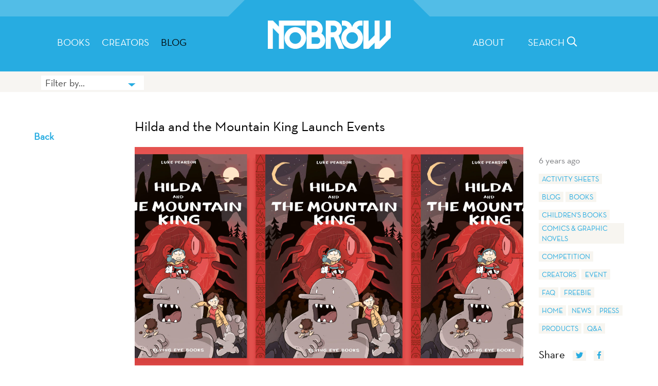

--- FILE ---
content_type: text/html; charset=UTF-8
request_url: https://nobrow.net/hilda-and-the-mountain-king-launch-events/
body_size: 13602
content:
<!doctype html>
<html lang="en-US">
<head>
<script src="https://www.google.com/recaptcha/api.js" async defer> </script>

<!-- Global site tag (gtag.js) - Google Analytics -->
<script async src="https://www.googletagmanager.com/gtag/js?id=UA-19551457-1"></script>
<script>
  window.dataLayer = window.dataLayer || [];
  function gtag(){dataLayer.push(arguments);}
  gtag('js', new Date());
gtag('config', 'UA-19551457-1');
</script>

	<meta charset="UTF-8">
	<meta name="viewport" content="width=device-width, initial-scale=1">
	<link rel="profile" href="https://gmpg.org/xfn/11">
	<link rel="apple-touch-icon" sizes="180x180" href="https://nobrow.net/favicons/nb/apple-touch-icon.png">
<link rel="icon" type="image/png" sizes="32x32" href="https://nobrow.net/favicons/nb/favicon-32x32.png">
<link rel="icon" type="image/png" sizes="16x16" href="https://nobrow.net/favicons/nb/favicon-16x16.png">
<link rel="manifest" href="https://nobrow.net/favicons/nb/site.webmanifest">
<link rel="mask-icon" href="https://nobrow.net/favicons/nb/safari-pinned-tab.svg" color="#5bbad5">
<meta name="msapplication-TileColor" content="#da532c">
<meta name="theme-color" content="#ffffff">



		<meta property="og:url" content="https://nobrow.net/hilda-and-the-mountain-king-launch-events/" />

<meta property="og:title" content="Nobrow Press - Hilda and the Mountain King Launch Events" />
<meta property="og:description" content="So as I&#8217;m sure all you Hilda Folk are aware, the sixth instalment in the award-winning Hilda comic book series by Luke Pearson is set to be released at the.." />
<meta property="og:image" content="https://nobrow.net/wp-content/uploads/2019/08/Hilda_8-472x266.jpg" />

<meta name="description" content="So as I&#8217;m sure all you Hilda Folk are aware, the sixth instalment in the award-winning Hilda comic book series by Luke Pearson is set to be released at the..">

<meta property="og:type" content="article" /> 

<meta property="og:site_name" content="Nobrow Press" />

<meta name="twitter:title" content=" Hilda and the Mountain King Launch Events">
<meta name="twitter:description" content="So as I&#8217;m sure all you Hilda Folk are aware, the sixth instalment in the award-winning Hilda comic book series by Luke Pearson is set to be released at the..">
<meta name="twitter:image" content="https://nobrow.net/wp-content/uploads/2019/08/Hilda_8-472x266.jpg">
<meta name="twitter:site" content="@nobrowpress">
<meta name="twitter:creator" content="@nobrowpress">



<title>Hilda and the Mountain King Launch Events &#8211; Nobrow Press</title>
<meta name='robots' content='max-image-preview:large' />
<link rel='preconnect' href='//c0.wp.com' />
<link rel="alternate" type="application/rss+xml" title="Nobrow Press &raquo; Feed" href="https://nobrow.net/feed/" />
<link rel="alternate" type="application/rss+xml" title="Nobrow Press &raquo; Comments Feed" href="https://nobrow.net/comments/feed/" />
<link rel="alternate" title="oEmbed (JSON)" type="application/json+oembed" href="https://nobrow.net/wp-json/oembed/1.0/embed?url=https%3A%2F%2Fnobrow.net%2Fhilda-and-the-mountain-king-launch-events%2F" />
<link rel="alternate" title="oEmbed (XML)" type="text/xml+oembed" href="https://nobrow.net/wp-json/oembed/1.0/embed?url=https%3A%2F%2Fnobrow.net%2Fhilda-and-the-mountain-king-launch-events%2F&#038;format=xml" />
<style id='wp-img-auto-sizes-contain-inline-css'>
img:is([sizes=auto i],[sizes^="auto," i]){contain-intrinsic-size:3000px 1500px}
/*# sourceURL=wp-img-auto-sizes-contain-inline-css */
</style>

<style id='wp-block-image-inline-css'>
.wp-block-image>a,.wp-block-image>figure>a{display:inline-block}.wp-block-image img{box-sizing:border-box;height:auto;max-width:100%;vertical-align:bottom}@media not (prefers-reduced-motion){.wp-block-image img.hide{visibility:hidden}.wp-block-image img.show{animation:show-content-image .4s}}.wp-block-image[style*=border-radius] img,.wp-block-image[style*=border-radius]>a{border-radius:inherit}.wp-block-image.has-custom-border img{box-sizing:border-box}.wp-block-image.aligncenter{text-align:center}.wp-block-image.alignfull>a,.wp-block-image.alignwide>a{width:100%}.wp-block-image.alignfull img,.wp-block-image.alignwide img{height:auto;width:100%}.wp-block-image .aligncenter,.wp-block-image .alignleft,.wp-block-image .alignright,.wp-block-image.aligncenter,.wp-block-image.alignleft,.wp-block-image.alignright{display:table}.wp-block-image .aligncenter>figcaption,.wp-block-image .alignleft>figcaption,.wp-block-image .alignright>figcaption,.wp-block-image.aligncenter>figcaption,.wp-block-image.alignleft>figcaption,.wp-block-image.alignright>figcaption{caption-side:bottom;display:table-caption}.wp-block-image .alignleft{float:left;margin:.5em 1em .5em 0}.wp-block-image .alignright{float:right;margin:.5em 0 .5em 1em}.wp-block-image .aligncenter{margin-left:auto;margin-right:auto}.wp-block-image :where(figcaption){margin-bottom:1em;margin-top:.5em}.wp-block-image.is-style-circle-mask img{border-radius:9999px}@supports ((-webkit-mask-image:none) or (mask-image:none)) or (-webkit-mask-image:none){.wp-block-image.is-style-circle-mask img{border-radius:0;-webkit-mask-image:url('data:image/svg+xml;utf8,<svg viewBox="0 0 100 100" xmlns="http://www.w3.org/2000/svg"><circle cx="50" cy="50" r="50"/></svg>');mask-image:url('data:image/svg+xml;utf8,<svg viewBox="0 0 100 100" xmlns="http://www.w3.org/2000/svg"><circle cx="50" cy="50" r="50"/></svg>');mask-mode:alpha;-webkit-mask-position:center;mask-position:center;-webkit-mask-repeat:no-repeat;mask-repeat:no-repeat;-webkit-mask-size:contain;mask-size:contain}}:root :where(.wp-block-image.is-style-rounded img,.wp-block-image .is-style-rounded img){border-radius:9999px}.wp-block-image figure{margin:0}.wp-lightbox-container{display:flex;flex-direction:column;position:relative}.wp-lightbox-container img{cursor:zoom-in}.wp-lightbox-container img:hover+button{opacity:1}.wp-lightbox-container button{align-items:center;backdrop-filter:blur(16px) saturate(180%);background-color:#5a5a5a40;border:none;border-radius:4px;cursor:zoom-in;display:flex;height:20px;justify-content:center;opacity:0;padding:0;position:absolute;right:16px;text-align:center;top:16px;width:20px;z-index:100}@media not (prefers-reduced-motion){.wp-lightbox-container button{transition:opacity .2s ease}}.wp-lightbox-container button:focus-visible{outline:3px auto #5a5a5a40;outline:3px auto -webkit-focus-ring-color;outline-offset:3px}.wp-lightbox-container button:hover{cursor:pointer;opacity:1}.wp-lightbox-container button:focus{opacity:1}.wp-lightbox-container button:focus,.wp-lightbox-container button:hover,.wp-lightbox-container button:not(:hover):not(:active):not(.has-background){background-color:#5a5a5a40;border:none}.wp-lightbox-overlay{box-sizing:border-box;cursor:zoom-out;height:100vh;left:0;overflow:hidden;position:fixed;top:0;visibility:hidden;width:100%;z-index:100000}.wp-lightbox-overlay .close-button{align-items:center;cursor:pointer;display:flex;justify-content:center;min-height:40px;min-width:40px;padding:0;position:absolute;right:calc(env(safe-area-inset-right) + 16px);top:calc(env(safe-area-inset-top) + 16px);z-index:5000000}.wp-lightbox-overlay .close-button:focus,.wp-lightbox-overlay .close-button:hover,.wp-lightbox-overlay .close-button:not(:hover):not(:active):not(.has-background){background:none;border:none}.wp-lightbox-overlay .lightbox-image-container{height:var(--wp--lightbox-container-height);left:50%;overflow:hidden;position:absolute;top:50%;transform:translate(-50%,-50%);transform-origin:top left;width:var(--wp--lightbox-container-width);z-index:9999999999}.wp-lightbox-overlay .wp-block-image{align-items:center;box-sizing:border-box;display:flex;height:100%;justify-content:center;margin:0;position:relative;transform-origin:0 0;width:100%;z-index:3000000}.wp-lightbox-overlay .wp-block-image img{height:var(--wp--lightbox-image-height);min-height:var(--wp--lightbox-image-height);min-width:var(--wp--lightbox-image-width);width:var(--wp--lightbox-image-width)}.wp-lightbox-overlay .wp-block-image figcaption{display:none}.wp-lightbox-overlay button{background:none;border:none}.wp-lightbox-overlay .scrim{background-color:#fff;height:100%;opacity:.9;position:absolute;width:100%;z-index:2000000}.wp-lightbox-overlay.active{visibility:visible}@media not (prefers-reduced-motion){.wp-lightbox-overlay.active{animation:turn-on-visibility .25s both}.wp-lightbox-overlay.active img{animation:turn-on-visibility .35s both}.wp-lightbox-overlay.show-closing-animation:not(.active){animation:turn-off-visibility .35s both}.wp-lightbox-overlay.show-closing-animation:not(.active) img{animation:turn-off-visibility .25s both}.wp-lightbox-overlay.zoom.active{animation:none;opacity:1;visibility:visible}.wp-lightbox-overlay.zoom.active .lightbox-image-container{animation:lightbox-zoom-in .4s}.wp-lightbox-overlay.zoom.active .lightbox-image-container img{animation:none}.wp-lightbox-overlay.zoom.active .scrim{animation:turn-on-visibility .4s forwards}.wp-lightbox-overlay.zoom.show-closing-animation:not(.active){animation:none}.wp-lightbox-overlay.zoom.show-closing-animation:not(.active) .lightbox-image-container{animation:lightbox-zoom-out .4s}.wp-lightbox-overlay.zoom.show-closing-animation:not(.active) .lightbox-image-container img{animation:none}.wp-lightbox-overlay.zoom.show-closing-animation:not(.active) .scrim{animation:turn-off-visibility .4s forwards}}@keyframes show-content-image{0%{visibility:hidden}99%{visibility:hidden}to{visibility:visible}}@keyframes turn-on-visibility{0%{opacity:0}to{opacity:1}}@keyframes turn-off-visibility{0%{opacity:1;visibility:visible}99%{opacity:0;visibility:visible}to{opacity:0;visibility:hidden}}@keyframes lightbox-zoom-in{0%{transform:translate(calc((-100vw + var(--wp--lightbox-scrollbar-width))/2 + var(--wp--lightbox-initial-left-position)),calc(-50vh + var(--wp--lightbox-initial-top-position))) scale(var(--wp--lightbox-scale))}to{transform:translate(-50%,-50%) scale(1)}}@keyframes lightbox-zoom-out{0%{transform:translate(-50%,-50%) scale(1);visibility:visible}99%{visibility:visible}to{transform:translate(calc((-100vw + var(--wp--lightbox-scrollbar-width))/2 + var(--wp--lightbox-initial-left-position)),calc(-50vh + var(--wp--lightbox-initial-top-position))) scale(var(--wp--lightbox-scale));visibility:hidden}}
/*# sourceURL=https://nobrow.net/wp-includes/blocks/image/style.min.css */
</style>
<style id='wp-block-paragraph-inline-css'>
.is-small-text{font-size:.875em}.is-regular-text{font-size:1em}.is-large-text{font-size:2.25em}.is-larger-text{font-size:3em}.has-drop-cap:not(:focus):first-letter{float:left;font-size:8.4em;font-style:normal;font-weight:100;line-height:.68;margin:.05em .1em 0 0;text-transform:uppercase}body.rtl .has-drop-cap:not(:focus):first-letter{float:none;margin-left:.1em}p.has-drop-cap.has-background{overflow:hidden}:root :where(p.has-background){padding:1.25em 2.375em}:where(p.has-text-color:not(.has-link-color)) a{color:inherit}p.has-text-align-left[style*="writing-mode:vertical-lr"],p.has-text-align-right[style*="writing-mode:vertical-rl"]{rotate:180deg}
/*# sourceURL=https://nobrow.net/wp-includes/blocks/paragraph/style.min.css */
</style>
<style id='wp-emoji-styles-inline-css'>

	img.wp-smiley, img.emoji {
		display: inline !important;
		border: none !important;
		box-shadow: none !important;
		height: 1em !important;
		width: 1em !important;
		margin: 0 0.07em !important;
		vertical-align: -0.1em !important;
		background: none !important;
		padding: 0 !important;
	}
/*# sourceURL=wp-emoji-styles-inline-css */
</style>
<link rel='stylesheet' id='wp-block-library-css' href='https://c0.wp.com/c/6.9/wp-includes/css/dist/block-library/style.min.css' media='all' />
<style id='global-styles-inline-css'>
:root{--wp--preset--aspect-ratio--square: 1;--wp--preset--aspect-ratio--4-3: 4/3;--wp--preset--aspect-ratio--3-4: 3/4;--wp--preset--aspect-ratio--3-2: 3/2;--wp--preset--aspect-ratio--2-3: 2/3;--wp--preset--aspect-ratio--16-9: 16/9;--wp--preset--aspect-ratio--9-16: 9/16;--wp--preset--color--black: #000000;--wp--preset--color--cyan-bluish-gray: #abb8c3;--wp--preset--color--white: #ffffff;--wp--preset--color--pale-pink: #f78da7;--wp--preset--color--vivid-red: #cf2e2e;--wp--preset--color--luminous-vivid-orange: #ff6900;--wp--preset--color--luminous-vivid-amber: #fcb900;--wp--preset--color--light-green-cyan: #7bdcb5;--wp--preset--color--vivid-green-cyan: #00d084;--wp--preset--color--pale-cyan-blue: #8ed1fc;--wp--preset--color--vivid-cyan-blue: #0693e3;--wp--preset--color--vivid-purple: #9b51e0;--wp--preset--gradient--vivid-cyan-blue-to-vivid-purple: linear-gradient(135deg,rgb(6,147,227) 0%,rgb(155,81,224) 100%);--wp--preset--gradient--light-green-cyan-to-vivid-green-cyan: linear-gradient(135deg,rgb(122,220,180) 0%,rgb(0,208,130) 100%);--wp--preset--gradient--luminous-vivid-amber-to-luminous-vivid-orange: linear-gradient(135deg,rgb(252,185,0) 0%,rgb(255,105,0) 100%);--wp--preset--gradient--luminous-vivid-orange-to-vivid-red: linear-gradient(135deg,rgb(255,105,0) 0%,rgb(207,46,46) 100%);--wp--preset--gradient--very-light-gray-to-cyan-bluish-gray: linear-gradient(135deg,rgb(238,238,238) 0%,rgb(169,184,195) 100%);--wp--preset--gradient--cool-to-warm-spectrum: linear-gradient(135deg,rgb(74,234,220) 0%,rgb(151,120,209) 20%,rgb(207,42,186) 40%,rgb(238,44,130) 60%,rgb(251,105,98) 80%,rgb(254,248,76) 100%);--wp--preset--gradient--blush-light-purple: linear-gradient(135deg,rgb(255,206,236) 0%,rgb(152,150,240) 100%);--wp--preset--gradient--blush-bordeaux: linear-gradient(135deg,rgb(254,205,165) 0%,rgb(254,45,45) 50%,rgb(107,0,62) 100%);--wp--preset--gradient--luminous-dusk: linear-gradient(135deg,rgb(255,203,112) 0%,rgb(199,81,192) 50%,rgb(65,88,208) 100%);--wp--preset--gradient--pale-ocean: linear-gradient(135deg,rgb(255,245,203) 0%,rgb(182,227,212) 50%,rgb(51,167,181) 100%);--wp--preset--gradient--electric-grass: linear-gradient(135deg,rgb(202,248,128) 0%,rgb(113,206,126) 100%);--wp--preset--gradient--midnight: linear-gradient(135deg,rgb(2,3,129) 0%,rgb(40,116,252) 100%);--wp--preset--font-size--small: 13px;--wp--preset--font-size--medium: 20px;--wp--preset--font-size--large: 36px;--wp--preset--font-size--x-large: 42px;--wp--preset--spacing--20: 0.44rem;--wp--preset--spacing--30: 0.67rem;--wp--preset--spacing--40: 1rem;--wp--preset--spacing--50: 1.5rem;--wp--preset--spacing--60: 2.25rem;--wp--preset--spacing--70: 3.38rem;--wp--preset--spacing--80: 5.06rem;--wp--preset--shadow--natural: 6px 6px 9px rgba(0, 0, 0, 0.2);--wp--preset--shadow--deep: 12px 12px 50px rgba(0, 0, 0, 0.4);--wp--preset--shadow--sharp: 6px 6px 0px rgba(0, 0, 0, 0.2);--wp--preset--shadow--outlined: 6px 6px 0px -3px rgb(255, 255, 255), 6px 6px rgb(0, 0, 0);--wp--preset--shadow--crisp: 6px 6px 0px rgb(0, 0, 0);}:where(.is-layout-flex){gap: 0.5em;}:where(.is-layout-grid){gap: 0.5em;}body .is-layout-flex{display: flex;}.is-layout-flex{flex-wrap: wrap;align-items: center;}.is-layout-flex > :is(*, div){margin: 0;}body .is-layout-grid{display: grid;}.is-layout-grid > :is(*, div){margin: 0;}:where(.wp-block-columns.is-layout-flex){gap: 2em;}:where(.wp-block-columns.is-layout-grid){gap: 2em;}:where(.wp-block-post-template.is-layout-flex){gap: 1.25em;}:where(.wp-block-post-template.is-layout-grid){gap: 1.25em;}.has-black-color{color: var(--wp--preset--color--black) !important;}.has-cyan-bluish-gray-color{color: var(--wp--preset--color--cyan-bluish-gray) !important;}.has-white-color{color: var(--wp--preset--color--white) !important;}.has-pale-pink-color{color: var(--wp--preset--color--pale-pink) !important;}.has-vivid-red-color{color: var(--wp--preset--color--vivid-red) !important;}.has-luminous-vivid-orange-color{color: var(--wp--preset--color--luminous-vivid-orange) !important;}.has-luminous-vivid-amber-color{color: var(--wp--preset--color--luminous-vivid-amber) !important;}.has-light-green-cyan-color{color: var(--wp--preset--color--light-green-cyan) !important;}.has-vivid-green-cyan-color{color: var(--wp--preset--color--vivid-green-cyan) !important;}.has-pale-cyan-blue-color{color: var(--wp--preset--color--pale-cyan-blue) !important;}.has-vivid-cyan-blue-color{color: var(--wp--preset--color--vivid-cyan-blue) !important;}.has-vivid-purple-color{color: var(--wp--preset--color--vivid-purple) !important;}.has-black-background-color{background-color: var(--wp--preset--color--black) !important;}.has-cyan-bluish-gray-background-color{background-color: var(--wp--preset--color--cyan-bluish-gray) !important;}.has-white-background-color{background-color: var(--wp--preset--color--white) !important;}.has-pale-pink-background-color{background-color: var(--wp--preset--color--pale-pink) !important;}.has-vivid-red-background-color{background-color: var(--wp--preset--color--vivid-red) !important;}.has-luminous-vivid-orange-background-color{background-color: var(--wp--preset--color--luminous-vivid-orange) !important;}.has-luminous-vivid-amber-background-color{background-color: var(--wp--preset--color--luminous-vivid-amber) !important;}.has-light-green-cyan-background-color{background-color: var(--wp--preset--color--light-green-cyan) !important;}.has-vivid-green-cyan-background-color{background-color: var(--wp--preset--color--vivid-green-cyan) !important;}.has-pale-cyan-blue-background-color{background-color: var(--wp--preset--color--pale-cyan-blue) !important;}.has-vivid-cyan-blue-background-color{background-color: var(--wp--preset--color--vivid-cyan-blue) !important;}.has-vivid-purple-background-color{background-color: var(--wp--preset--color--vivid-purple) !important;}.has-black-border-color{border-color: var(--wp--preset--color--black) !important;}.has-cyan-bluish-gray-border-color{border-color: var(--wp--preset--color--cyan-bluish-gray) !important;}.has-white-border-color{border-color: var(--wp--preset--color--white) !important;}.has-pale-pink-border-color{border-color: var(--wp--preset--color--pale-pink) !important;}.has-vivid-red-border-color{border-color: var(--wp--preset--color--vivid-red) !important;}.has-luminous-vivid-orange-border-color{border-color: var(--wp--preset--color--luminous-vivid-orange) !important;}.has-luminous-vivid-amber-border-color{border-color: var(--wp--preset--color--luminous-vivid-amber) !important;}.has-light-green-cyan-border-color{border-color: var(--wp--preset--color--light-green-cyan) !important;}.has-vivid-green-cyan-border-color{border-color: var(--wp--preset--color--vivid-green-cyan) !important;}.has-pale-cyan-blue-border-color{border-color: var(--wp--preset--color--pale-cyan-blue) !important;}.has-vivid-cyan-blue-border-color{border-color: var(--wp--preset--color--vivid-cyan-blue) !important;}.has-vivid-purple-border-color{border-color: var(--wp--preset--color--vivid-purple) !important;}.has-vivid-cyan-blue-to-vivid-purple-gradient-background{background: var(--wp--preset--gradient--vivid-cyan-blue-to-vivid-purple) !important;}.has-light-green-cyan-to-vivid-green-cyan-gradient-background{background: var(--wp--preset--gradient--light-green-cyan-to-vivid-green-cyan) !important;}.has-luminous-vivid-amber-to-luminous-vivid-orange-gradient-background{background: var(--wp--preset--gradient--luminous-vivid-amber-to-luminous-vivid-orange) !important;}.has-luminous-vivid-orange-to-vivid-red-gradient-background{background: var(--wp--preset--gradient--luminous-vivid-orange-to-vivid-red) !important;}.has-very-light-gray-to-cyan-bluish-gray-gradient-background{background: var(--wp--preset--gradient--very-light-gray-to-cyan-bluish-gray) !important;}.has-cool-to-warm-spectrum-gradient-background{background: var(--wp--preset--gradient--cool-to-warm-spectrum) !important;}.has-blush-light-purple-gradient-background{background: var(--wp--preset--gradient--blush-light-purple) !important;}.has-blush-bordeaux-gradient-background{background: var(--wp--preset--gradient--blush-bordeaux) !important;}.has-luminous-dusk-gradient-background{background: var(--wp--preset--gradient--luminous-dusk) !important;}.has-pale-ocean-gradient-background{background: var(--wp--preset--gradient--pale-ocean) !important;}.has-electric-grass-gradient-background{background: var(--wp--preset--gradient--electric-grass) !important;}.has-midnight-gradient-background{background: var(--wp--preset--gradient--midnight) !important;}.has-small-font-size{font-size: var(--wp--preset--font-size--small) !important;}.has-medium-font-size{font-size: var(--wp--preset--font-size--medium) !important;}.has-large-font-size{font-size: var(--wp--preset--font-size--large) !important;}.has-x-large-font-size{font-size: var(--wp--preset--font-size--x-large) !important;}
/*# sourceURL=global-styles-inline-css */
</style>

<style id='classic-theme-styles-inline-css'>
/*! This file is auto-generated */
.wp-block-button__link{color:#fff;background-color:#32373c;border-radius:9999px;box-shadow:none;text-decoration:none;padding:calc(.667em + 2px) calc(1.333em + 2px);font-size:1.125em}.wp-block-file__button{background:#32373c;color:#fff;text-decoration:none}
/*# sourceURL=/wp-includes/css/classic-themes.min.css */
</style>
<link rel='stylesheet' id='user-session-synchronizer-frontend-css' href='https://nobrow.net/wp-content/plugins/user-session-synchronizer/assets/css/frontend.css?ver=1.0.0' media='all' />
<style id='woocommerce-inline-inline-css'>
.woocommerce form .form-row .required { visibility: visible; }
/*# sourceURL=woocommerce-inline-inline-css */
</style>
<link rel='stylesheet' id='nobrow2020-style-css' href='https://nobrow.net/wp-content/themes/nobrow2020/style.css?ver=1.0.0' media='all' />
<link rel='stylesheet' id='select2-css' href='https://c0.wp.com/p/woocommerce/10.4.3/assets/css/select2.css' media='all' />
<link rel='stylesheet' id='nobrow2020-woocommerce-style-css' href='https://nobrow.net/wp-content/themes/nobrow2020/woocommerce.css?ver=1.0.0' media='all' />
<style id='nobrow2020-woocommerce-style-inline-css'>
@font-face {
			font-family: "star";
			src: url("https://nobrow.net/wp-content/plugins/woocommerce/assets/fonts/star.eot");
			src: url("https://nobrow.net/wp-content/plugins/woocommerce/assets/fonts/star.eot?#iefix") format("embedded-opentype"),
				url("https://nobrow.net/wp-content/plugins/woocommerce/assets/fonts/star.woff") format("woff"),
				url("https://nobrow.net/wp-content/plugins/woocommerce/assets/fonts/star.ttf") format("truetype"),
				url("https://nobrow.net/wp-content/plugins/woocommerce/assets/fonts/star.svg#star") format("svg");
			font-weight: normal;
			font-style: normal;
		}
/*# sourceURL=nobrow2020-woocommerce-style-inline-css */
</style>
<script src="https://c0.wp.com/c/6.9/wp-includes/js/jquery/jquery.js" id="jquery-js"></script>
<script id="ajax-login-script-js-extra">
var ajax_login_object = {"ajaxurl":"https://nobrow.net/wp-admin/admin-ajax.php","redirecturl":"https://nobrow.net","loadingmessage":"Sending login info, please wait..."};
//# sourceURL=ajax-login-script-js-extra
</script>
<script defer src="https://nobrow.net/wp-content/themes/nobrow2020/js/ajax-login-script.js?ver=563cd73d3c5f7087f0501544d1d26bbd" id="ajax-login-script-js"></script>
<script defer src="https://nobrow.net/wp-content/plugins/user-session-synchronizer/assets/js/frontend.min.js?ver=1.0.0" id="user-session-synchronizer-frontend-js"></script>
<script defer src="https://c0.wp.com/p/woocommerce/10.4.3/assets/js/jquery-blockui/jquery.blockUI.min.js" id="wc-jquery-blockui-js" defer data-wp-strategy="defer"></script>
<script defer src="https://c0.wp.com/p/woocommerce/10.4.3/assets/js/js-cookie/js.cookie.min.js" id="wc-js-cookie-js" defer data-wp-strategy="defer"></script>
<script id="woocommerce-js-extra">
var woocommerce_params = {"ajax_url":"/wp-admin/admin-ajax.php","wc_ajax_url":"/?wc-ajax=%%endpoint%%","i18n_password_show":"Show password","i18n_password_hide":"Hide password"};
//# sourceURL=woocommerce-js-extra
</script>
<script defer src="https://c0.wp.com/p/woocommerce/10.4.3/assets/js/frontend/woocommerce.min.js" id="woocommerce-js" defer data-wp-strategy="defer"></script>
<script defer src="https://c0.wp.com/p/woocommerce/10.4.3/assets/js/photoswipe/photoswipe.min.js" id="wc-photoswipe-js" defer data-wp-strategy="defer"></script>
<script defer src="https://c0.wp.com/p/woocommerce/10.4.3/assets/js/selectWoo/selectWoo.full.min.js" id="selectWoo-js" defer data-wp-strategy="defer"></script>
<link rel="https://api.w.org/" href="https://nobrow.net/wp-json/" /><link rel="alternate" title="JSON" type="application/json" href="https://nobrow.net/wp-json/wp/v2/posts/688187" /><link rel="EditURI" type="application/rsd+xml" title="RSD" href="https://nobrow.net/xmlrpc.php?rsd" />

<link rel="canonical" href="https://nobrow.net/hilda-and-the-mountain-king-launch-events/" />
<link rel='shortlink' href='https://nobrow.net/?p=688187' />
	<noscript><style>.woocommerce-product-gallery{ opacity: 1 !important; }</style></noscript>
	<link rel='stylesheet' id='pre_orders_pay_later_css-css' href='https://nobrow.net/wp-content/plugins/woocommerce-pre-orders/build/index.css?ver=8615f6ce77cd241f630df36faabb09c2' media='all' />
<link rel='stylesheet' id='wc-blocks-style-css' href='https://c0.wp.com/p/woocommerce/10.4.3/assets/client/blocks/wc-blocks.css' media='all' />
</head>

<body  class="wp-singular post-template-default single single-post postid-688187 single-format-standard wp-embed-responsive wp-theme-nobrow2020 nobrowsite  theme-nobrow2020 woocommerce-no-js no-sidebar woocommerce-active">




	<a class="skip-link screen-reader-text" href="#primary">Skip to content</a>



	
			  <div class="modal fade" id="login" tabindex="-1" role="dialog" aria-labelledby="Login Modal" aria-hidden="true">
  <div class="modal-dialog modal-dialog-centered">
    <div class="modal-content">
	    <form id="loginform" action="https://nobrow.net/hilda-and-the-mountain-king-launch-events/" method="post">
   <div class="modal-header">
        <h5 class="modal-title status">LOGIN</h5>
        <button type="button" class="close" data-dismiss="modal" aria-label="Close">
         <i class="icon-times"></i>
        </button>
      </div>
 
      <div class="modal-body"> 
	  
	  
     
	 <input id="homeurl" type="hidden" name="https://nobrow.net">
		  <input id="redirect" name="redirect" type="hidden" value="https://nobrow.net/hilda-and-the-mountain-king-launch-events/">
	 
	 
   
		
		
		  <div class="form-group">
    <label for="exampleInputEmail1">Username or Email</label>
    <input type="text" class="form-control" id="username" aria-describedby="emailHelp" placeholder="Email">
  </div>
  <div class="form-group">
    <label for="password">Password</label>
    <input type="password" class="form-control" id="password">
  </div>

   <div class="form-group">
  
  <button type="submit" class="btn btn-primary">GO</button>
  </div>
		  <div class="form-group loginfooter">
		  <label>
	
 <a class="lost" href="https://nobrow.net/my-account/lost-password/">Lost your password?</a>  You can also <a class="lost" href="https://nobrow.net/my-account/">login or <strong>register</strong> here.</a>
	
	</label>
		</div>
    </form>
	  
	    

      </div>
  
    </div>
  </div>
</div>
		  	

<div class="modal fade" id="search" tabindex="-1" role="dialog" aria-labelledby="Search Modal" aria-hidden="true">
  <div class="modal-dialog modal-dialog-centered">
    <div class="modal-content">
 <div class="modal-body">
  
<form class="form-inline searchform"  action="https://nobrow.net" method="get">
  <input type="text" name="s" class="form-control mb-2 mr-sm-2" id="s" placeholder="Search" value="">
<button type="submit" class="btn btn-primary mb-2"><i class="icon-search"></i></button>
</form>


      </div>
  
    </div>
  </div>
</div>
	
	
	<header id="masthead" class="site-header">
	

	
	<div class="siteline">
	 <div class="container">
	  <div class="row">
			    <div class="col-4  text-center ">

	</div>
			    <div class="col-4 abovelogo">
	<span class="leftcarat"></span>
		<span class="rightcarat"></span>
	</div>
	
		
	   <div class="col-4  text-center " >

	</div>
		
	
		  </div></div>
		  </div>
		  

  
	
		<nav id="site-navigation" class="main-navigation">
		 <div class="container p-0">  <div class="row flex-nowrap ">
		
    <div class="col-5 col-lg-4 leftmenus">
		
		
			<button id="menu-toggle" class="menu-toggle" aria-controls="primary-menu" aria-expanded="false">
			  <i class="icon-bars" id="menu-icon"></i>
			
			
			</button>
			
			
			<div class="site-branding mobilebranding">
		
				<a href="https://nobrow.net"><img src="https://nobrow.net/wp-content/themes/nobrow2020/assets/nobrow_logo.svg" onerror="this.src='https://nobrow.net/wp-content/themes/nobrow2020/assets/nobrow_logo.png'"></a>
		</div>
			<div class="menu-nb-top-left-container"><ul id="left-menu" class="list-group list-group-horizontal d-flex justify-content-center"><li id="menu-item-812557" class="menu-item menu-item-type-post_type_archive menu-item-object-product menu-item-812557 list-group-item"><a href="https://nobrow.net/books/">BOOKS</a></li>
<li id="menu-item-812487" class="menu-item menu-item-type-post_type_archive menu-item-object-creator menu-item-812487 list-group-item"><a href="https://nobrow.net/creators/">Creators</a></li>
<li id="menu-item-17531" class="menu-item menu-item-type-post_type menu-item-object-page current_page_parent menu-item-17531 list-group-item"><a href="https://nobrow.net/blog/">Blog</a></li>
</ul></div>			</div>
			 <div class="col-lg-4 text-center brandingcolumn"> 	<div class="site-branding">
		
				<a href="https://nobrow.net"><img src="https://nobrow.net/wp-content/themes/nobrow2020/assets/nobrow_logo.svg" onerror="this.src='https://nobrow.net/wp-content/themes/nobrow2020/assets/nobrow_logo.png'"></a>
		</div><!-- .site-branding -->
</div>
			   
			    <div class="col-7 col-lg-4 text-right align-top rightmenus ">
				
								<ul class="mobilecarts list-group list-group-horizontal ">
				<!--<li class="list-group-item "><a href="https://nobrow.net\my-account" data-toggle="modal" data-target="#login"><i class='icon-user-circle-o'></i></a></li>--><li class="list-group-item " ><a href="https://nobrow.net/search/"  data-toggle="modal" data-target="#search"><i class="icon-search"></i></a></li>
			</ul>
				<ul id="right-menu" class="list-group list-group-horizontal d-flex justify-content-center"><li id="menu-item-812488" class="menu-item menu-item-type-post_type menu-item-object-page menu-item-812488 list-group-item"><a href="https://nobrow.net/about/">About</a></li>
<li class="list-group-item searchicon"><a href="https://nobrow.net/search/"  data-toggle="modal" data-target="#search">SEARCH <i class="icon-search"></i></a></li>			
		
			</ul>
			</div></div></div>
			
			<div class="container-fluid mobilemenucontainer">
			<div class="container p-0">
			<div class="row"><ul id="mobilemenu" class="list-group mobilemenu"><li id="menu-item-812586" class="menu-item menu-item-type-post_type menu-item-object-page menu-item-home menu-item-812586 list-group-item"><a href="https://nobrow.net/">Home</a></li>
<li id="menu-item-812587" class="menu-item menu-item-type-post_type menu-item-object-page current_page_parent menu-item-812587 list-group-item"><a href="https://nobrow.net/blog/">Blog</a></li>
<li id="menu-item-812592" class="menu-item menu-item-type-post_type menu-item-object-page menu-item-812592 list-group-item"><a href="https://nobrow.net/books/">Books</a></li>
<li id="menu-item-832455" class="menu-item menu-item-type-post_type menu-item-object-page menu-item-832455 list-group-item"><a href="https://nobrow.net/hilda/">Hilda</a></li>
<li id="menu-item-812588" class="menu-item menu-item-type-post_type menu-item-object-page menu-item-812588 list-group-item"><a href="https://nobrow.net/about/">About</a></li>
<li id="menu-item-812589" class="menu-item menu-item-type-post_type menu-item-object-page menu-item-812589 list-group-item"><a href="https://nobrow.net/contact/">Contact Us</a></li>
<li id="menu-item-812590" class="menu-item menu-item-type-post_type menu-item-object-page menu-item-812590 list-group-item"><a href="https://nobrow.net/opportunities/">Opportunities</a></li>
<li id="menu-item-812593" class="menu-item menu-item-type-post_type menu-item-object-page menu-item-812593 list-group-item"><a href="https://nobrow.net/?page_id=3772">Wholesale</a></li>
</ul></div></div>
			</div>
			
		</nav><!-- #site-navigation -->
		
	</header><!-- #masthead -->
	
       
<div id="page" class="site">

<div class="container-fluid dropdownbar"><div class="container" >

	<div class="row">
	<div class="col">
<form>
<select name="" id="sort" data-minimum-results-for-search="Infinity" class="customselect2 form-control form-control-sm" onChange="if (this.value) window.location.href=this.value">
<option>Filter by...</option>

<option value="https://nobrow.net/category/activity-sheets/">Activity Sheets</option><option value="https://nobrow.net/category/blog/">Blog</option><option value="https://nobrow.net/category/books/">Books</option><option value="https://nobrow.net/category/products/childrens-books/">Children's Books</option><option value="https://nobrow.net/category/products/comic-graphic/">Comics &amp; Graphic novels</option><option value="https://nobrow.net/category/competition/">Competition</option><option value="https://nobrow.net/category/creators/">Creators</option><option value="https://nobrow.net/category/event/">Event</option><option value="https://nobrow.net/category/faq/">FAQ</option><option value="https://nobrow.net/category/products/freebie/">Freebie</option><option value="https://nobrow.net/category/home/">Home</option><option value="https://nobrow.net/category/news/">News</option><option value="https://nobrow.net/category/press/">Press</option><option value="https://nobrow.net/category/products/">Products</option><option value="https://nobrow.net/category/qa/">Q&amp;A</option>
</select>
</form></div>
</div></div>
</div>
	<main id="primary" class="site-main">


		<br>


	 <div class="container">  <div class="row ">
	 <div class="col-12 col-lg-2 secondarycontent shortmargin lastplace">	<a href="https://nobrow.net/blog" class="backlink">Back</a></div>
<div class="col-12 col-lg-8">
<article id="post-688187" class="post-688187 post type-post status-publish format-standard has-post-thumbnail hentry category-event tag-event tag-flying-eye-books tag-hilda tag-hilda-and-the-mountain-king tag-luke-pearson tag-nobrow-press">
	
<h1 class="entry-title"><a href="https://nobrow.net/hilda-and-the-mountain-king-launch-events/">Hilda and the Mountain King Launch Events</a></h1>


	<div class="entry-content">
		
<figure class="wp-block-image"><img loading="lazy" decoding="async" width="2048" height="1152" src="https://nobrow.net/wp-content/uploads/2019/08/Hilda_8-2048x1152.jpg" alt="" class="wp-image-688192" srcset="https://nobrow.net/wp-content/uploads/2019/08/Hilda_8.jpg 2048w, https://nobrow.net/wp-content/uploads/2019/08/Hilda_8-472x266.jpg 472w, https://nobrow.net/wp-content/uploads/2019/08/Hilda_8-728x410.jpg 728w, https://nobrow.net/wp-content/uploads/2019/08/Hilda_8-768x432.jpg 768w, https://nobrow.net/wp-content/uploads/2019/08/Hilda_8-236x133.jpg 236w, https://nobrow.net/wp-content/uploads/2019/08/Hilda_8-364x205.jpg 364w, https://nobrow.net/wp-content/uploads/2019/08/Hilda_8-1024x576.jpg 1024w, https://nobrow.net/wp-content/uploads/2019/08/Hilda_8-650x366.jpg 650w, https://nobrow.net/wp-content/uploads/2019/08/Hilda_8-325x183.jpg 325w, https://nobrow.net/wp-content/uploads/2019/08/Hilda_8-1458x820.jpg 1458w, https://nobrow.net/wp-content/uploads/2019/08/Hilda_8-990x557.jpg 990w, https://nobrow.net/wp-content/uploads/2019/08/Hilda_8-495x278.jpg 495w, https://nobrow.net/wp-content/uploads/2019/08/Hilda_8-232x131.jpg 232w" sizes="auto, (max-width: 2048px) 100vw, 2048px" /></figure>



<p>So as I&#8217;m sure all you Hilda Folk are aware, the sixth instalment in the award-winning <em>Hilda</em> comic book series by Luke Pearson is set to be released at the beginning of September! </p>



<p>(And if you haven&#8217;t ordered your copy yet, you can preorder directly from <a href="https://nobrow.net/shop/hilda-and-the-mountain-king/">Nobrow.net</a> and your book will be shipped up to two whole weeks early &#x1f440;)</p>



<p>To celebrate we&#8217;ve organised a series of signings and workshops with Luke, where you can meet Hilda&#8217;s creator himself and pick up your own copy of <em>Hilda and the Mountain King</em></p>



<figure class="wp-block-image"><img loading="lazy" decoding="async" width="2048" height="1152" src="https://nobrow.net/wp-content/uploads/2019/08/Hilda2-2048x1152.png" alt="" class="wp-image-688193" srcset="https://nobrow.net/wp-content/uploads/2019/08/Hilda2.png 2048w, https://nobrow.net/wp-content/uploads/2019/08/Hilda2-472x266.png 472w, https://nobrow.net/wp-content/uploads/2019/08/Hilda2-728x410.png 728w, https://nobrow.net/wp-content/uploads/2019/08/Hilda2-768x432.png 768w, https://nobrow.net/wp-content/uploads/2019/08/Hilda2-236x133.png 236w, https://nobrow.net/wp-content/uploads/2019/08/Hilda2-364x205.png 364w, https://nobrow.net/wp-content/uploads/2019/08/Hilda2-1024x576.png 1024w, https://nobrow.net/wp-content/uploads/2019/08/Hilda2-650x366.png 650w, https://nobrow.net/wp-content/uploads/2019/08/Hilda2-325x183.png 325w, https://nobrow.net/wp-content/uploads/2019/08/Hilda2-1458x820.png 1458w, https://nobrow.net/wp-content/uploads/2019/08/Hilda2-990x557.png 990w, https://nobrow.net/wp-content/uploads/2019/08/Hilda2-495x278.png 495w, https://nobrow.net/wp-content/uploads/2019/08/Hilda2-232x131.png 232w" sizes="auto, (max-width: 2048px) 100vw, 2048px" /></figure>



<p><strong>Friday 30th August: Forbidden Planet Signing</strong></p>



<p>Join Luke at the Forbidden Planet London Megastore, where he&#8217;ll be signing and sketching away from 5pm to 7pm</p>



<p>See more info at the Facebook event <a href="https://www.facebook.com/events/718251185271334/">here</a></p>



<p><em>Address: Forbidden Planet, 179 Shaftesbury Avenue, London, WC2H 8JR</em></p>



<figure class="wp-block-image"><img loading="lazy" decoding="async" width="2048" height="1152" src="https://nobrow.net/wp-content/uploads/2019/08/Hilda1-2048x1152.png" alt="" class="wp-image-688191" srcset="https://nobrow.net/wp-content/uploads/2019/08/Hilda1.png 2048w, https://nobrow.net/wp-content/uploads/2019/08/Hilda1-472x266.png 472w, https://nobrow.net/wp-content/uploads/2019/08/Hilda1-728x410.png 728w, https://nobrow.net/wp-content/uploads/2019/08/Hilda1-768x432.png 768w, https://nobrow.net/wp-content/uploads/2019/08/Hilda1-236x133.png 236w, https://nobrow.net/wp-content/uploads/2019/08/Hilda1-364x205.png 364w, https://nobrow.net/wp-content/uploads/2019/08/Hilda1-1024x576.png 1024w, https://nobrow.net/wp-content/uploads/2019/08/Hilda1-650x366.png 650w, https://nobrow.net/wp-content/uploads/2019/08/Hilda1-325x183.png 325w, https://nobrow.net/wp-content/uploads/2019/08/Hilda1-1458x820.png 1458w, https://nobrow.net/wp-content/uploads/2019/08/Hilda1-990x557.png 990w, https://nobrow.net/wp-content/uploads/2019/08/Hilda1-495x278.png 495w, https://nobrow.net/wp-content/uploads/2019/08/Hilda1-232x131.png 232w" sizes="auto, (max-width: 2048px) 100vw, 2048px" /></figure>



<p><strong>Saturday 31st August: Gosh! Comics Workshop</strong></p>



<p>This daytime event will be running from 11am to 1pm, and is a family friendly workshop for children aged 5 and up. Luke will be on hand to help you make your very own Hilda adventure!</p>



<p><em>Address: Gosh! Comics, 1 Berwick Street, Soho, London, W1F 0DR</em></p>



<figure class="wp-block-image"><img loading="lazy" decoding="async" width="2048" height="1152" src="https://nobrow.net/wp-content/uploads/2019/08/Hilda3-2048x1152.png" alt="" class="wp-image-688195" srcset="https://nobrow.net/wp-content/uploads/2019/08/Hilda3.png 2048w, https://nobrow.net/wp-content/uploads/2019/08/Hilda3-472x266.png 472w, https://nobrow.net/wp-content/uploads/2019/08/Hilda3-728x410.png 728w, https://nobrow.net/wp-content/uploads/2019/08/Hilda3-768x432.png 768w, https://nobrow.net/wp-content/uploads/2019/08/Hilda3-236x133.png 236w, https://nobrow.net/wp-content/uploads/2019/08/Hilda3-364x205.png 364w, https://nobrow.net/wp-content/uploads/2019/08/Hilda3-1024x576.png 1024w, https://nobrow.net/wp-content/uploads/2019/08/Hilda3-650x366.png 650w, https://nobrow.net/wp-content/uploads/2019/08/Hilda3-325x183.png 325w, https://nobrow.net/wp-content/uploads/2019/08/Hilda3-1458x820.png 1458w, https://nobrow.net/wp-content/uploads/2019/08/Hilda3-990x557.png 990w, https://nobrow.net/wp-content/uploads/2019/08/Hilda3-495x278.png 495w, https://nobrow.net/wp-content/uploads/2019/08/Hilda3-232x131.png 232w" sizes="auto, (max-width: 2048px) 100vw, 2048px" /></figure>



<p><strong>Saturday 7th September</strong></p>



<p>This is a daytime sign and sketch session at <a href="http://www.page45.com/world/2019/08/luke-pearson-signing-hilda-page-45-saturday-september-7th-2019-12-2pm/">Page45</a> in Nottingham, from 12 to 2pm</p>



<p><em>Address: Page45, 9 Market Street, Nottingham, NG1 6HY</em></p>



<figure class="wp-block-image"><img loading="lazy" decoding="async" width="2048" height="1152" src="https://nobrow.net/wp-content/uploads/2019/08/Hilda4-2048x1152.png" alt="" class="wp-image-688196" srcset="https://nobrow.net/wp-content/uploads/2019/08/Hilda4.png 2048w, https://nobrow.net/wp-content/uploads/2019/08/Hilda4-472x266.png 472w, https://nobrow.net/wp-content/uploads/2019/08/Hilda4-728x410.png 728w, https://nobrow.net/wp-content/uploads/2019/08/Hilda4-768x432.png 768w, https://nobrow.net/wp-content/uploads/2019/08/Hilda4-236x133.png 236w, https://nobrow.net/wp-content/uploads/2019/08/Hilda4-364x205.png 364w, https://nobrow.net/wp-content/uploads/2019/08/Hilda4-1024x576.png 1024w, https://nobrow.net/wp-content/uploads/2019/08/Hilda4-650x366.png 650w, https://nobrow.net/wp-content/uploads/2019/08/Hilda4-325x183.png 325w, https://nobrow.net/wp-content/uploads/2019/08/Hilda4-1458x820.png 1458w, https://nobrow.net/wp-content/uploads/2019/08/Hilda4-990x557.png 990w, https://nobrow.net/wp-content/uploads/2019/08/Hilda4-495x278.png 495w, https://nobrow.net/wp-content/uploads/2019/08/Hilda4-232x131.png 232w" sizes="auto, (max-width: 2048px) 100vw, 2048px" /></figure>



<p>We hope to see some of you there, and don&#8217;t forget to tag either @FlyingEyeBooks or @NobrowPress in any photos on social media!</p>
	</div><!-- .entry-content -->

	</article><!-- #post-688187 -->

</div>

<div class="col-12 col-lg-2 blogside">
	<span class="timeago">6 years ago</span>
<footer class="entry-footer">
	<a href="https://nobrow.net/category/activity-sheets/">Activity Sheets</a> <a href="https://nobrow.net/category/blog/">Blog</a> <a href="https://nobrow.net/category/books/">Books</a> <a href="https://nobrow.net/category/products/childrens-books/">Children's Books</a> <a href="https://nobrow.net/category/products/comic-graphic/">Comics &amp; Graphic novels</a> <a href="https://nobrow.net/category/competition/">Competition</a> <a href="https://nobrow.net/category/creators/">Creators</a> <a href="https://nobrow.net/category/event/">Event</a> <a href="https://nobrow.net/category/faq/">FAQ</a> <a href="https://nobrow.net/category/products/freebie/">Freebie</a> <a href="https://nobrow.net/category/home/">Home</a> <a href="https://nobrow.net/category/news/">News</a> <a href="https://nobrow.net/category/press/">Press</a> <a href="https://nobrow.net/category/products/">Products</a> <a href="https://nobrow.net/category/qa/">Q&amp;A</a> 
<div class="sharelinks">
<span class="align-top">Share</span><span class="align-text-bottom">
<a target="tweet" href="https://twitter.com/intent/tweet?text=https://nobrow.net/hilda-and-the-mountain-king-launch-events/">
<i class="icon-twitter"></i></a>
<a href="https://www.facebook.com/sharer/sharer.php?u=https://nobrow.net/hilda-and-the-mountain-king-launch-events/" target="fb">
<i class="icon-facebook-f"></i></a></span></div><br>
<br>

</div>
	
	</footer>
</div>



</div></div>

	</main><!-- #main -->



</div><!-- #page -->


<script>

jQuery(".oversized").mouseover(function () {

 jQuery('.featuredstar').attr('src', jQuery('.featuredstar').data("hover"));
}).mouseout(function () {
jQuery('.featuredstar').attr('src',jQuery('.featuredstar').data("src"));
});

	



</script>	

<div class="container-fluid mailinglist">
<div class="row">

<div class="col-12 text-center">
<h2 class="inpage">JOIN OUR MAILING LIST</h2>
<form class="form-inline mailinglistform"  action="https://nobrow.net" method="get">

 <input type="text" name="email" style="display:none;">
  <input type="text" name="notemail" id="notemail" class="email form-control mb-2 mr-sm-2" id="s" placeholder="Your email address" value=""><button type="submit" class="btn btn-primary mb-2">SIGN UP NOW</button>
</div>
</form>
</div>
</div><br>
<div class="container-fluid">
<div class="row">
<div class="col-12 text-center">
<h2 class="inpage">INSTAGRAM</h2></div>
<iframe src="https://nobrow.net/external/instagramfeed.php" width="100%" style="border:0px;height:300px;"></iframe>



</div><br>
<br></div>

	<footer id="colophon" class="site-footer">
	
		<div class="site-info text-center">
			<a href="https://nobrow.net"><img src="https://nobrow.net/wp-content/themes/nobrow2020/assets/nobrow_logo.svg" onerror="this.src='https://nobrow.net/wp-content/themes/nobrow2020/assets/nobrow_logo.png'"></a>
		</div><!-- .site-info -->
		
		<div class="container">
  <div class="row">
  <div id="nav_menu-5" class="footer-widget widget_nav_menu widget-count-4col-sm-12 col-md-6 col-lg-3"><h3 class="widget-title">Nobrow Ltd</h3><div class="menu-nb-footer-1-container"><ul id="menu-nb-footer-1" class="menu"><li id="menu-item-812511" class="menu-item menu-item-type-post_type menu-item-object-page menu-item-812511"><a href="https://nobrow.net/about/">About</a></li>
<li id="menu-item-812512" class="menu-item menu-item-type-post_type menu-item-object-page menu-item-812512"><a href="https://nobrow.net/contact/">Contact Us</a></li>
<li id="menu-item-812513" class="menu-item menu-item-type-post_type menu-item-object-page menu-item-812513"><a href="https://nobrow.net/tandcs/">Terms &#038; Conditions</a></li>
<li id="menu-item-826267" class="menu-item menu-item-type-post_type menu-item-object-page menu-item-826267"><a href="https://nobrow.net/privacy-policy/">Privacy Policy</a></li>
<li id="menu-item-812515" class="menu-item menu-item-type-custom menu-item-object-custom menu-item-812515"><a href="#">&nbsp;</a></li>
<li class="sub">&copy; Nobrow Ltd 2026</li><li class="sub"><a href="https://www.tlc-holdings.com/" target="_blank">Developed with tlc</a></li></ul></div></div><!-- .footer-widget --><div id="nav_menu-6" class="footer-widget widget_nav_menu widget-count-4col-sm-12 col-md-6 col-lg-3"><h3 class="widget-title">Content</h3><div class="menu-nb-footer-2-container"><ul id="menu-nb-footer-2" class="menu"><li id="menu-item-812517" class="menu-item menu-item-type-post_type menu-item-object-page menu-item-home menu-item-812517"><a href="https://nobrow.net/">Home</a></li>
<li id="menu-item-812516" class="menu-item menu-item-type-post_type_archive menu-item-object-creator menu-item-812516"><a href="https://nobrow.net/creators/">All Items</a></li>
<li id="menu-item-812518" class="menu-item menu-item-type-taxonomy menu-item-object-product_cat menu-item-812518"><a href="https://nobrow.net/books/books/">Books</a></li>
<li id="menu-item-812519" class="menu-item menu-item-type-post_type menu-item-object-page current_page_parent menu-item-812519"><a href="https://nobrow.net/blog/">Blog</a></li>
<li id="menu-item-812520" class="menu-item menu-item-type-custom menu-item-object-custom menu-item-812520"><a href="#">&nbsp;</a></li>
<li id="menu-item-812522" class="menu-item menu-item-type-custom menu-item-object-custom menu-item-812522"><a href="http://flyingeyebooks.com/">Flying Eye Books</a></li>
</ul></div></div><!-- .footer-widget --><div id="nav_menu-7" class="footer-widget widget_nav_menu widget-count-4col-sm-12 col-md-6 col-lg-3"><h3 class="widget-title">Other</h3><div class="menu-nb-footer-3-container"><ul id="menu-nb-footer-3" class="menu"><li id="menu-item-812523" class="menu-item menu-item-type-post_type menu-item-object-page menu-item-812523"><a href="https://nobrow.net/opportunities/">Opportunities</a></li>
<li id="menu-item-812524" class="menu-item menu-item-type-post_type menu-item-object-page menu-item-812524"><a href="https://nobrow.net/?page_id=3772">Wholesale</a></li>
<li id="menu-item-812526" class="menu-item menu-item-type-custom menu-item-object-custom menu-item-812526"><a target="_blank" href="https://issuu.com/flyingeyebooks/docs/2023_uk_spring_nb27_issuu">Catalogues</a></li>
<li id="menu-item-814374" class="menu-item menu-item-type-post_type menu-item-object-page menu-item-814374"><a href="https://nobrow.net/submissions/">Submissions</a></li>
<li id="menu-item-827148" class="menu-item menu-item-type-post_type menu-item-object-page menu-item-827148"><a href="https://nobrow.net/about/faqs/">FAQs</a></li>
</ul></div></div><!-- .footer-widget --><div id="nav_menu-8" class="footer-widget widget_nav_menu widget-count-4col-sm-12 col-md-6 col-lg-3"><h3 class="widget-title">Social</h3><div class="menu-nb-footer-4-container"><ul id="menu-nb-footer-4" class="menu"><li id="menu-item-812528" class="menu-item menu-item-type-custom menu-item-object-custom menu-item-812528"><a target="_blank" href="https://instagram.com/nobrowpress">Instagram</a></li>
<li id="menu-item-812529" class="menu-item menu-item-type-custom menu-item-object-custom menu-item-812529"><a target="_blank" href="https://twitter.com/nobrowpress">X</a></li>
<li id="menu-item-812530" class="menu-item menu-item-type-custom menu-item-object-custom menu-item-812530"><a target="_blank" href="https://www.facebook.com/pages/Nobrow/147438383210">Facebook</a></li>
<li id="menu-item-812531" class="menu-item menu-item-type-custom menu-item-object-custom menu-item-812531"><a target="_blank" href="https://vimeo.com/user2666906">Vimeo</a></li>
<li id="menu-item-812532" class="menu-item menu-item-type-custom menu-item-object-custom menu-item-812532"><a target="_blank" href="https://www.pinterest.com/lidiuskas/nobrow-press/">Pinterest</a></li>
<li class="social"><a href="https://vimeo.com/user2666906"><i class="icon-vimeo-v"></i></a><a href="https://www.pinterest.com/lidiuskas/nobrow-press/"><i class="icon-pinterest-p"></i></a><a href="https://www.facebook.com/NobrowPress" target="_new"><i class="icon-facebook-f"></i></a><a href="https://instagram.com/nobrowpress" target="_new"><i class="icon-instagram"></i></a><a href="https://twitter.com/nobrowpress" target="_new"><i class="icon-twitter"></i></a></li></ul></div></div><!-- .footer-widget -->		</div></div>
		
	</footer><!-- #colophon -->

<!-- Root element of PhotoSwipe. Must have class pswp. -->
<div class="pswp" tabindex="-1" role="dialog" aria-hidden="true">

    <!-- Background of PhotoSwipe. 
         It's a separate element as animating opacity is faster than rgba(). -->
    <div class="pswp__bg"></div>

    <!-- Slides wrapper with overflow:hidden. -->
    <div class="pswp__scroll-wrap">

        <!-- Container that holds slides. 
            PhotoSwipe keeps only 3 of them in the DOM to save memory.
            Don't modify these 3 pswp__item elements, data is added later on. -->
        <div class="pswp__container">
            <div class="pswp__item"></div>
            <div class="pswp__item"></div>
            <div class="pswp__item"></div>
        </div>

        <!-- Default (PhotoSwipeUI_Default) interface on top of sliding area. Can be changed. -->
        <div class="pswp__ui pswp__ui--hidden">

            <div class="pswp__top-bar">

                <!--  Controls are self-explanatory. Order can be changed. -->

                <div class="pswp__counter"></div>

                <button class="pswp__button pswp__button--close" title="Close (Esc)"></button>

                <button class="pswp__button pswp__button--share" title="Share"></button>

                <button class="pswp__button pswp__button--fs" title="Toggle fullscreen"></button>

                <button class="pswp__button pswp__button--zoom" title="Zoom in/out"></button>

                <!-- Preloader demo https://codepen.io/dimsemenov/pen/yyBWoR -->
                <!-- element will get class pswp__preloader--active when preloader is running -->
                <div class="pswp__preloader">
                    <div class="pswp__preloader__icn">
                      <div class="pswp__preloader__cut">
                        <div class="pswp__preloader__donut"></div>
                      </div>
                    </div>
                </div>
            </div>

            <div class="pswp__share-modal pswp__share-modal--hidden pswp__single-tap">
                <div class="pswp__share-tooltip"></div> 
            </div>

            <button class="pswp__button pswp__button--arrow--left" title="Previous (arrow left)">
            </button>

            <button class="pswp__button pswp__button--arrow--right" title="Next (arrow right)">
            </button>

            <div class="pswp__caption">
                <div class="pswp__caption__center"></div>
            </div>

        </div>

    </div>

</div>
<script type="speculationrules">
{"prefetch":[{"source":"document","where":{"and":[{"href_matches":"/*"},{"not":{"href_matches":["/wp-*.php","/wp-admin/*","/wp-content/uploads/*","/wp-content/*","/wp-content/plugins/*","/wp-content/themes/nobrow2020/*","/*\\?(.+)"]}},{"not":{"selector_matches":"a[rel~=\"nofollow\"]"}},{"not":{"selector_matches":".no-prefetch, .no-prefetch a"}}]},"eagerness":"conservative"}]}
</script>
	<script>
		(function () {
			var c = document.body.className;
			c = c.replace(/woocommerce-no-js/, 'woocommerce-js');
			document.body.className = c;
		})();
	</script>
	<script defer src="https://nobrow.net/wp-content/themes/nobrow2020/js/popper.min.js" id="popper-js"></script>
<script defer src="https://nobrow.net/wp-content/themes/nobrow2020/js/bootstrap/util.js?ver=1.0.0" id="bootstrap-util-js"></script>
<script defer src="https://nobrow.net/wp-content/themes/nobrow2020/js/bootstrap/modal.js?ver=1.0.0" id="bootstrap-modal-js"></script>
<script defer src="https://nobrow.net/wp-content/themes/nobrow2020/js/bootstrap/tooltip.js?ver=1.0.0" id="bootstrap-tooltip-js"></script>
<script defer src="https://nobrow.net/wp-content/themes/nobrow2020/slick/slick.min.js?ver=1.0.0" id="nobrow2020-slick-js"></script>
<script defer src="https://nobrow.net/wp-content/themes/nobrow2020/js/blazy.min.js?ver=1.0.0" id="blazy-js"></script>
<script defer src="https://nobrow.net/wp-content/themes/nobrow2020/js/photoswipe-ui-default.min.js?ver=1.0.0" id="photoswipe-ui-js"></script>
<script defer src="https://nobrow.net/wp-content/themes/nobrow2020/js/site.js?ver=563cd73d3c5f7087f0501544d1d26bbd" id="site-js"></script>
<script defer src="https://nobrow.net/wp-content/themes/nobrow2020/js/navigation.js?ver=1.0.0" id="nobrow2020-navigation-js"></script>
<script defer src="https://nobrow.net/wp-content/themes/nobrow2020/js/skip-link-focus-fix.js?ver=1.0.0" id="nobrow2020-skip-link-focus-fix-js"></script>
<script defer src="https://c0.wp.com/p/woocommerce/10.4.3/assets/js/sourcebuster/sourcebuster.min.js" id="sourcebuster-js-js"></script>
<script id="wc-order-attribution-js-extra">
var wc_order_attribution = {"params":{"lifetime":1.0e-5,"session":30,"base64":false,"ajaxurl":"https://nobrow.net/wp-admin/admin-ajax.php","prefix":"wc_order_attribution_","allowTracking":true},"fields":{"source_type":"current.typ","referrer":"current_add.rf","utm_campaign":"current.cmp","utm_source":"current.src","utm_medium":"current.mdm","utm_content":"current.cnt","utm_id":"current.id","utm_term":"current.trm","utm_source_platform":"current.plt","utm_creative_format":"current.fmt","utm_marketing_tactic":"current.tct","session_entry":"current_add.ep","session_start_time":"current_add.fd","session_pages":"session.pgs","session_count":"udata.vst","user_agent":"udata.uag"}};
//# sourceURL=wc-order-attribution-js-extra
</script>
<script defer src="https://c0.wp.com/p/woocommerce/10.4.3/assets/js/frontend/order-attribution.min.js" id="wc-order-attribution-js"></script>
<script id="wp-emoji-settings" type="application/json">
{"baseUrl":"https://s.w.org/images/core/emoji/17.0.2/72x72/","ext":".png","svgUrl":"https://s.w.org/images/core/emoji/17.0.2/svg/","svgExt":".svg","source":{"concatemoji":"https://nobrow.net/wp-includes/js/wp-emoji-release.min.js?ver=563cd73d3c5f7087f0501544d1d26bbd"}}
</script>
<script type="module">
/*! This file is auto-generated */
const a=JSON.parse(document.getElementById("wp-emoji-settings").textContent),o=(window._wpemojiSettings=a,"wpEmojiSettingsSupports"),s=["flag","emoji"];function i(e){try{var t={supportTests:e,timestamp:(new Date).valueOf()};sessionStorage.setItem(o,JSON.stringify(t))}catch(e){}}function c(e,t,n){e.clearRect(0,0,e.canvas.width,e.canvas.height),e.fillText(t,0,0);t=new Uint32Array(e.getImageData(0,0,e.canvas.width,e.canvas.height).data);e.clearRect(0,0,e.canvas.width,e.canvas.height),e.fillText(n,0,0);const a=new Uint32Array(e.getImageData(0,0,e.canvas.width,e.canvas.height).data);return t.every((e,t)=>e===a[t])}function p(e,t){e.clearRect(0,0,e.canvas.width,e.canvas.height),e.fillText(t,0,0);var n=e.getImageData(16,16,1,1);for(let e=0;e<n.data.length;e++)if(0!==n.data[e])return!1;return!0}function u(e,t,n,a){switch(t){case"flag":return n(e,"\ud83c\udff3\ufe0f\u200d\u26a7\ufe0f","\ud83c\udff3\ufe0f\u200b\u26a7\ufe0f")?!1:!n(e,"\ud83c\udde8\ud83c\uddf6","\ud83c\udde8\u200b\ud83c\uddf6")&&!n(e,"\ud83c\udff4\udb40\udc67\udb40\udc62\udb40\udc65\udb40\udc6e\udb40\udc67\udb40\udc7f","\ud83c\udff4\u200b\udb40\udc67\u200b\udb40\udc62\u200b\udb40\udc65\u200b\udb40\udc6e\u200b\udb40\udc67\u200b\udb40\udc7f");case"emoji":return!a(e,"\ud83e\u1fac8")}return!1}function f(e,t,n,a){let r;const o=(r="undefined"!=typeof WorkerGlobalScope&&self instanceof WorkerGlobalScope?new OffscreenCanvas(300,150):document.createElement("canvas")).getContext("2d",{willReadFrequently:!0}),s=(o.textBaseline="top",o.font="600 32px Arial",{});return e.forEach(e=>{s[e]=t(o,e,n,a)}),s}function r(e){var t=document.createElement("script");t.src=e,t.defer=!0,document.head.appendChild(t)}a.supports={everything:!0,everythingExceptFlag:!0},new Promise(t=>{let n=function(){try{var e=JSON.parse(sessionStorage.getItem(o));if("object"==typeof e&&"number"==typeof e.timestamp&&(new Date).valueOf()<e.timestamp+604800&&"object"==typeof e.supportTests)return e.supportTests}catch(e){}return null}();if(!n){if("undefined"!=typeof Worker&&"undefined"!=typeof OffscreenCanvas&&"undefined"!=typeof URL&&URL.createObjectURL&&"undefined"!=typeof Blob)try{var e="postMessage("+f.toString()+"("+[JSON.stringify(s),u.toString(),c.toString(),p.toString()].join(",")+"));",a=new Blob([e],{type:"text/javascript"});const r=new Worker(URL.createObjectURL(a),{name:"wpTestEmojiSupports"});return void(r.onmessage=e=>{i(n=e.data),r.terminate(),t(n)})}catch(e){}i(n=f(s,u,c,p))}t(n)}).then(e=>{for(const n in e)a.supports[n]=e[n],a.supports.everything=a.supports.everything&&a.supports[n],"flag"!==n&&(a.supports.everythingExceptFlag=a.supports.everythingExceptFlag&&a.supports[n]);var t;a.supports.everythingExceptFlag=a.supports.everythingExceptFlag&&!a.supports.flag,a.supports.everything||((t=a.source||{}).concatemoji?r(t.concatemoji):t.wpemoji&&t.twemoji&&(r(t.twemoji),r(t.wpemoji)))});
//# sourceURL=https://nobrow.net/wp-includes/js/wp-emoji-loader.min.js
</script>

	
<script defer src="https://static.cloudflareinsights.com/beacon.min.js/vcd15cbe7772f49c399c6a5babf22c1241717689176015" integrity="sha512-ZpsOmlRQV6y907TI0dKBHq9Md29nnaEIPlkf84rnaERnq6zvWvPUqr2ft8M1aS28oN72PdrCzSjY4U6VaAw1EQ==" data-cf-beacon='{"version":"2024.11.0","token":"f901e42a29a443cf8eb4e88c277e43b9","r":1,"server_timing":{"name":{"cfCacheStatus":true,"cfEdge":true,"cfExtPri":true,"cfL4":true,"cfOrigin":true,"cfSpeedBrain":true},"location_startswith":null}}' crossorigin="anonymous"></script>
</body>
</html>


<!-- Page cached by LiteSpeed Cache 7.7 on 2026-01-16 19:00:23 -->

--- FILE ---
content_type: text/html; charset=UTF-8
request_url: https://nobrow.net/external/instagramfeed.php
body_size: 4986
content:
<!--https://graph.instagram.com/refresh_access_token?grant_type=ig_refresh_token&access_token=IGAAQUENOqrC9BZAE1LaVE4cjFzcWZAIWGxweDNnRGhOUTlMWHNMTG0wRzZADdWFKeHdFWFkzdUZAPS3dqbVR4cERRdWZAMVHZACci1oeV9oeGFwcC04QWFSZADZAsNVFYQ3BzdGxyd0llMWpIdEIwdDRNZAml6RWJFVFQ3OWpWdkF6YjFwVQZDZD--><!DOCTYPE HTML PUBLIC "-//W3C//DTD HTML 4.01 Transitional//EN">

<html>
<head>
<link rel='stylesheet' id='nobrow2020-style-css'  href='../wp-content/themes/nobrow2020/style.css?ver=1.0.0' media='all' />
<style>

</style>
	<title>Nobrow/Flying Eye Instagram</title>
	

</head>

<body>
<div class="instaslider" style="width:100%;"><div class="slide" ><a href="https://www.instagram.com/nobrowpress/" target="social"  >
<img data-lazy="https://scontent-lhr6-1.cdninstagram.com/v/t51.2885-15/469400873_395699586867162_3916893295623434086_n.jpg?stp=dst-jpg_e35_tt6&_nc_cat=110&ccb=7-5&_nc_sid=18de74&efg=eyJlZmdfdGFnIjoiQ0FST1VTRUxfSVRFTS5iZXN0X2ltYWdlX3VybGdlbi5DMyJ9&_nc_ohc=LXyud-hzUsAQ7kNvwENUU3D&_nc_oc=AdlUGNvFfRhekZNf5BGtsw_Ksox3utR7mLw9yUft2YSVakWgjyqACk7af2R3RmK48jc&_nc_zt=23&_nc_ht=scontent-lhr6-1.cdninstagram.com&edm=ANQ71j8EAAAA&oh=00_AfrStuLAF_8mKUJcfVe8-T3FJRyOulVCCE0fyuc-3ZpGlg&oe=6972FC0D" style="display:block;height:300px;width:autopx;">


</a></div><div class="slide" ><a href="https://www.instagram.com/nobrowpress/" target="social"  >
<img data-lazy="https://scontent-lhr8-2.cdninstagram.com/v/t51.2885-15/465900838_8760981187277912_1555201024842036490_n.jpg?stp=dst-jpg_e35_tt6&_nc_cat=101&ccb=7-5&_nc_sid=18de74&efg=eyJlZmdfdGFnIjoiQ0FST1VTRUxfSVRFTS5iZXN0X2ltYWdlX3VybGdlbi5DMyJ9&_nc_ohc=5IvvXzD6PTEQ7kNvwFsWy2O&_nc_oc=AdkSsz9eV8HxP2wxK5HxDsgjU8WOpQZZDKcFpLspxgF9o6fZxt4ALaiisifTbjjeWAk&_nc_zt=23&_nc_ht=scontent-lhr8-2.cdninstagram.com&edm=ANQ71j8EAAAA&oh=00_AfrRvjioFJ4mn0_9qif8XhhtH2b1JpVzjjwzsa2gmAVJFg&oe=6972EADC" style="display:block;height:300px;width:autopx;">


</a></div><div class="slide" ><a href="https://www.instagram.com/nobrowpress/" target="social"  >
<img data-lazy="https://scontent-lhr8-1.cdninstagram.com/v/t51.2885-15/464201886_1985200995256551_5595151208888262331_n.jpg?stp=dst-jpg_e35_tt6&_nc_cat=107&ccb=7-5&_nc_sid=18de74&efg=eyJlZmdfdGFnIjoiQ0FST1VTRUxfSVRFTS5iZXN0X2ltYWdlX3VybGdlbi5DMyJ9&_nc_ohc=CRBiD75-f0IQ7kNvwHJ5zoG&_nc_oc=AdnTYz3IPrEkngmI_XpwaaY-NLHojYw1EDjZUAvQgkVIxzax3nmMFqc5e9prYImggEY&_nc_zt=23&_nc_ht=scontent-lhr8-1.cdninstagram.com&edm=ANQ71j8EAAAA&oh=00_AforygOwZFh0FHOS-TNf3mwtlqi4PIA3kFOsB6HmRKbeYg&oe=6972FCC0" style="display:block;height:300px;width:autopx;">


</a></div><div class="slide" ><a href="https://www.instagram.com/nobrowpress/" target="social"  >
<img data-lazy="https://scontent-lhr6-2.cdninstagram.com/v/t51.2885-15/454661828_8470666819634374_6795499348837048412_n.jpg?stp=dst-jpg_e35_tt6&_nc_cat=104&ccb=7-5&_nc_sid=18de74&efg=eyJlZmdfdGFnIjoiRkVFRC5iZXN0X2ltYWdlX3VybGdlbi5DMyJ9&_nc_ohc=0Zgtqs6SqWIQ7kNvwEp1IP2&_nc_oc=Adnf5pfiCNX4pZfSx2tl2PU0ZAkwZkUJ7Kbf7e9SH8tmWwvFdGYUvVlqqGJ-pF_is_U&_nc_zt=23&_nc_ht=scontent-lhr6-2.cdninstagram.com&edm=ANQ71j8EAAAA&oh=00_Afo7PSSgYNr89V2W7y-bmjGFUn-8dwGdpktp07hVsYvmaA&oe=6972EB87" style="display:block;height:300px;width:autopx;">


</a></div><div class="slide" ><a href="https://www.instagram.com/nobrowpress/" target="social"  >
<img data-lazy="https://scontent-lhr8-2.cdninstagram.com/v/t51.2885-15/453938026_519147490568659_5690714668246412545_n.jpg?stp=dst-jpg_e35_tt6&_nc_cat=103&ccb=7-5&_nc_sid=18de74&efg=eyJlZmdfdGFnIjoiQ0FST1VTRUxfSVRFTS5iZXN0X2ltYWdlX3VybGdlbi5DMyJ9&_nc_ohc=skipDvq9R-MQ7kNvwFWMCq_&_nc_oc=AdlLnc-dXKZgjXGDTAE7JJ0ZKmppU1wES9g5HcuF_yN-z4inYfFtfwedbNwActDSfyE&_nc_zt=23&_nc_ht=scontent-lhr8-2.cdninstagram.com&edm=ANQ71j8EAAAA&oh=00_Afo9bRwfP7GTsFmuSY6ajr6sqIjuimRUkjTKRlXnpyJCww&oe=6972F794" style="display:block;height:300px;width:autopx;">


</a></div><div class="slide" ><a href="https://www.instagram.com/nobrowpress/" target="social"  >
<img data-lazy="https://scontent-lhr6-2.cdninstagram.com/v/t51.2885-15/449690813_1274941290022778_886282712890877550_n.jpg?stp=dst-jpg_e35_tt6&_nc_cat=105&ccb=7-5&_nc_sid=18de74&efg=eyJlZmdfdGFnIjoiQ0FST1VTRUxfSVRFTS5iZXN0X2ltYWdlX3VybGdlbi5DMyJ9&_nc_ohc=PFjOOSuIIfIQ7kNvwFJDYpX&_nc_oc=Adkx9xVIKbC96CQ8O_N9_vRFzT2eICs5pPKeFRJnsAqiaLr4MyD0aUATqNE3jGu3fYU&_nc_zt=23&_nc_ht=scontent-lhr6-2.cdninstagram.com&edm=ANQ71j8EAAAA&oh=00_AfqCw5mEqyQi1B2fcmGWPJp19qh7Z0o1ik2i31vCw4N9lQ&oe=6972F3E9" style="display:block;height:300px;width:autopx;">


</a></div><div class="slide" ><a href="https://www.instagram.com/nobrowpress/" target="social"  >
<img data-lazy="https://scontent-lhr8-2.cdninstagram.com/v/t51.29350-15/441602006_406025365635418_3720347307426059151_n.jpg?stp=dst-jpg_e35_tt6&_nc_cat=106&ccb=7-5&_nc_sid=18de74&efg=eyJlZmdfdGFnIjoiQ0FST1VTRUxfSVRFTS5iZXN0X2ltYWdlX3VybGdlbi5DMyJ9&_nc_ohc=7BYlcnRJwQgQ7kNvwG5bi_A&_nc_oc=AdlFJ6nu5uruHI7d7osFggKueHE7eGYYSQbjf6-GVhbPPnlNxDRWSRqyZXhxD2ZcJHk&_nc_zt=23&_nc_ht=scontent-lhr8-2.cdninstagram.com&edm=ANQ71j8EAAAA&_nc_gid=f2fDvnWhgdqmwvZuXbXhjA&oh=00_Afqk7D1fcv-cu_dvSaiquKqjB1LTD-0TKG9wQYgG5HxEmg&oe=6972FFA0" style="display:block;height:300px;width:autopx;">


</a></div><div class="slide" ><a href="https://www.instagram.com/nobrowpress/" target="social"  >
<img data-lazy="https://scontent-lhr6-2.cdninstagram.com/v/t51.2885-15/440730482_972144647214699_2199734961182784059_n.jpg?stp=dst-jpg_e35_tt6&_nc_cat=105&ccb=7-5&_nc_sid=18de74&efg=eyJlZmdfdGFnIjoiRkVFRC5iZXN0X2ltYWdlX3VybGdlbi5DMyJ9&_nc_ohc=dI1b_xjwEOYQ7kNvwHm-MDh&_nc_oc=Adlfif1ZuMPikHtS6qN9bQJrAmtgiV_zGgQ702AAh00IhVIjPURMawVnRMkmeT1tnAs&_nc_zt=23&_nc_ht=scontent-lhr6-2.cdninstagram.com&edm=ANQ71j8EAAAA&oh=00_Afpun5clNuVba8jW9naj9UgM-aFZbWDsQ0I1mn6eWkuqpA&oe=6972D803" style="display:block;height:300px;width:autopx;">


</a></div><div class="slide" ><a href="https://www.instagram.com/nobrowpress/" target="social"  >
<img data-lazy="https://scontent-lhr6-2.cdninstagram.com/v/t51.29350-15/440132306_1128156245001176_8355555282447862377_n.jpg?stp=dst-jpg_e35_tt6&_nc_cat=104&ccb=7-5&_nc_sid=18de74&efg=eyJlZmdfdGFnIjoiQ0FST1VTRUxfSVRFTS5iZXN0X2ltYWdlX3VybGdlbi5DMyJ9&_nc_ohc=d32uG33H2B4Q7kNvwEmIeck&_nc_oc=Adm04Br6qkRmDUY_0Qsd2NB1yntdD10-BMZYeDFDszMsNUGhXMN7LzteCt3dvszttyQ&_nc_zt=23&_nc_ht=scontent-lhr6-2.cdninstagram.com&edm=ANQ71j8EAAAA&_nc_gid=KoMcNaeAcBC_DNo7jOM2uA&oh=00_AfqcFfmszlXXLO4mAfBfZZENXP5Dg8JIv5BkeEB0XxRPtQ&oe=6972E78D" style="display:block;height:300px;width:autopx;">


</a></div><div class="slide" ><a href="https://www.instagram.com/nobrowpress/" target="social"  >
<img data-lazy="https://scontent-lhr8-2.cdninstagram.com/v/t51.71878-15/500631230_1770798326863578_2573310473937596519_n.jpg?stp=dst-jpg_e35_tt6&_nc_cat=106&ccb=7-5&_nc_sid=18de74&efg=eyJlZmdfdGFnIjoiQ0xJUFMuYmVzdF9pbWFnZV91cmxnZW4uQzMifQ%3D%3D&_nc_ohc=dhiNs-UMhvYQ7kNvwGxuOBR&_nc_oc=AdmcQID4jLG0xNEE52FqCYWuU3bDJVil4LmBOVeQf6zWZBRbXsiSmTqRDO4ZnEq8aOg&_nc_zt=23&_nc_ht=scontent-lhr8-2.cdninstagram.com&edm=ANQ71j8EAAAA&_nc_gid=BaWWLM38yTLD2veE_xwOpA&oh=00_AfpKZRRifOqFHr5uPlkP3TeDg8hPZg64lQaQJZLcTn9Pqg&oe=6972D855" style="display:block;height:300px;width:autopx;">


</a></div><div class="slide" ><a href="https://www.instagram.com/nobrowpress/" target="social"  >
<img data-lazy="https://scontent-lhr8-2.cdninstagram.com/v/t51.2885-15/435298044_906783197892514_6988714102233080520_n.jpg?stp=dst-jpg_e35_tt6&_nc_cat=106&ccb=7-5&_nc_sid=18de74&efg=eyJlZmdfdGFnIjoiQ0FST1VTRUxfSVRFTS5iZXN0X2ltYWdlX3VybGdlbi5DMyJ9&_nc_ohc=h-P28-We4boQ7kNvwGU1wVE&_nc_oc=AdljVRF7bCo62rNatpG2MEuHOMEzNQ4nZOSQUOMUrjO22fsRTffTaVy9NNNqIvIZUhE&_nc_zt=23&_nc_ht=scontent-lhr8-2.cdninstagram.com&edm=ANQ71j8EAAAA&oh=00_AfoBCSQfr7Ys85pSIm0DRbDD47DAJE3yPxwjLCskatY2HQ&oe=6972EB66" style="display:block;height:300px;width:autopx;">


</a></div><div class="slide" ><a href="https://www.instagram.com/nobrowpress/" target="social"  >
<img data-lazy="https://scontent-lhr8-2.cdninstagram.com/v/t51.2885-15/432296611_921097042988028_9016281919886061815_n.jpg?stp=dst-jpg_e35_tt6&_nc_cat=106&ccb=7-5&_nc_sid=18de74&efg=eyJlZmdfdGFnIjoiQ0FST1VTRUxfSVRFTS5iZXN0X2ltYWdlX3VybGdlbi5DMyJ9&_nc_ohc=OnRKJQYlpkwQ7kNvwGfS4k5&_nc_oc=AdkuvGRJ0ya0gDzSUnq1LrvpWwx96Q9aN_DFyUCxewByYqZftt-lzBh3ho_DaMF7TWg&_nc_zt=23&_nc_ht=scontent-lhr8-2.cdninstagram.com&edm=ANQ71j8EAAAA&oh=00_Afr-OIpNoWI90NxoFmoYc8qltpJJ59RslsqIxoJ7t5-v-A&oe=6972FAFE" style="display:block;height:300px;width:autopx;">


</a></div><div class="slide" ><a href="https://www.instagram.com/nobrowpress/" target="social"  >
<img data-lazy="https://scontent-lhr6-2.cdninstagram.com/v/t51.2885-15/432266536_2028747424157602_1371380567081352767_n.jpg?stp=dst-jpg_e35_tt6&_nc_cat=104&ccb=7-5&_nc_sid=18de74&efg=eyJlZmdfdGFnIjoiQ0FST1VTRUxfSVRFTS5iZXN0X2ltYWdlX3VybGdlbi5DMyJ9&_nc_ohc=0HK53d351GcQ7kNvwE-mU6A&_nc_oc=AdkvRZxNCoXcxU3n319H0xX5Fch8-3_Z1JodLyBKiJjFBpuqyHZxTfs4vw4__2uSKHY&_nc_zt=23&_nc_ht=scontent-lhr6-2.cdninstagram.com&edm=ANQ71j8EAAAA&oh=00_AfrQ5LclE1kGzTfGX01hUy9FeYa6fkNEWRq9HQ1Fyq_ctg&oe=6972E469" style="display:block;height:300px;width:autopx;">


</a></div><div class="slide" ><a href="https://www.instagram.com/nobrowpress/" target="social"  >
<img data-lazy="https://scontent-lhr8-1.cdninstagram.com/v/t51.2885-15/431772050_1077291923506155_4350785895981385936_n.jpg?stp=dst-jpg_e35_tt6&_nc_cat=108&ccb=7-5&_nc_sid=18de74&efg=eyJlZmdfdGFnIjoiQ0FST1VTRUxfSVRFTS5iZXN0X2ltYWdlX3VybGdlbi5DMyJ9&_nc_ohc=x2_pTo-QJa4Q7kNvwHdolkc&_nc_oc=AdkNwrSKqJUmMDsibswevvxPH21aDvjxRxjLCxKyIRCCSWv1tyT-66v-M3VCVvUO7VA&_nc_zt=23&_nc_ht=scontent-lhr8-1.cdninstagram.com&edm=ANQ71j8EAAAA&oh=00_Afpsf2DWo7_GkxOlMZAFeEc7U8C1MigStuyZ2PdWtOK9XQ&oe=6972FFE3" style="display:block;height:300px;width:autopx;">


</a></div><div class="slide" ><a href="https://www.instagram.com/nobrowpress/" target="social"  >
<img data-lazy="https://scontent-lhr8-2.cdninstagram.com/v/t51.2885-15/430319161_415092717580352_4481801344400415794_n.jpg?stp=dst-jpg_e35_tt6&_nc_cat=106&ccb=7-5&_nc_sid=18de74&efg=eyJlZmdfdGFnIjoiQ0FST1VTRUxfSVRFTS5iZXN0X2ltYWdlX3VybGdlbi5DMyJ9&_nc_ohc=6URnb-jAp3MQ7kNvwFmwg1k&_nc_oc=AdmWR_twbdxVODfxEkbtymAhZI7DzJpGKMZHB8uq-3bage2UAPrEsWmbYeg6gdTsDY8&_nc_zt=23&_nc_ht=scontent-lhr8-2.cdninstagram.com&edm=ANQ71j8EAAAA&oh=00_AfooI1qkOQ2dsEjloEhRH5OzdJQVXSUp_mouSR4Q9gdoag&oe=6972F676" style="display:block;height:300px;width:autopx;">


</a></div><div class="slide" ><a href="https://www.instagram.com/nobrowpress/" target="social"  >
<img data-lazy="https://scontent-lhr8-2.cdninstagram.com/v/t51.2885-15/430367588_3701232010160768_1127937215533218891_n.jpg?stp=dst-jpg_e35_tt6&_nc_cat=103&ccb=7-5&_nc_sid=18de74&efg=eyJlZmdfdGFnIjoiQ0FST1VTRUxfSVRFTS5iZXN0X2ltYWdlX3VybGdlbi5DMyJ9&_nc_ohc=SQTmpuckQb8Q7kNvwHLBLa4&_nc_oc=AdnzlFFR8eJvXfoUw3-_yR8dvLuQAFIpBJBvWSOCAB9auoKaTE9UzlxSI8JolrjlYes&_nc_zt=23&_nc_ht=scontent-lhr8-2.cdninstagram.com&edm=ANQ71j8EAAAA&oh=00_AfoqsJj-h6ooDKX0KL-US6GPbJ75FSS3Z9TP_Nn07ybaeg&oe=6972EBAF" style="display:block;height:300px;width:autopx;">


</a></div><div class="slide" ><a href="https://www.instagram.com/nobrowpress/" target="social"  >
<img data-lazy="https://scontent-lhr6-1.cdninstagram.com/v/t51.2885-15/427066381_881356637006716_2775885152138399795_n.jpg?stp=dst-jpg_e35_tt6&_nc_cat=110&ccb=7-5&_nc_sid=18de74&efg=eyJlZmdfdGFnIjoiQ0FST1VTRUxfSVRFTS5iZXN0X2ltYWdlX3VybGdlbi5DMyJ9&_nc_ohc=Xp99fZqygKMQ7kNvwH9XKkC&_nc_oc=Adk-qRKCbfaIP9H4vBov5sRVXPoKE9D8xku-0VnZT9WnvR4fOXCBHmINrGwXWOI9qvc&_nc_zt=23&_nc_ht=scontent-lhr6-1.cdninstagram.com&edm=ANQ71j8EAAAA&oh=00_Afp49eCF3lPMo9I9Ke3eYgmeSDtkn2X45nfiKzJa8r9NDA&oe=6972D2E3" style="display:block;height:300px;width:autopx;">


</a></div><div class="slide" ><a href="https://www.instagram.com/nobrowpress/" target="social"  >
<img data-lazy="https://scontent-lhr8-1.cdninstagram.com/v/t51.2885-15/424586301_589832223339265_7867471672539087608_n.jpg?stp=dst-jpg_e35_tt6&_nc_cat=107&ccb=7-5&_nc_sid=18de74&efg=eyJlZmdfdGFnIjoiQ0FST1VTRUxfSVRFTS5iZXN0X2ltYWdlX3VybGdlbi5DMyJ9&_nc_ohc=tIZbDHq6_0cQ7kNvwEQlKBG&_nc_oc=AdldG_jOBpZ4XnvDnVMuuPHlplli54HWcZrRju-8L9GH3m5MDnJFdLbNhGlJr5uRhuc&_nc_zt=23&_nc_ht=scontent-lhr8-1.cdninstagram.com&edm=ANQ71j8EAAAA&oh=00_AfpMA4wqndU9Iv1lAorIbLCpcN-DX_xgsQX8s03l1Sib6w&oe=6972DFD9" style="display:block;height:300px;width:autopx;">


</a></div><div class="slide" ><a href="https://www.instagram.com/nobrowpress/" target="social"  >
<img data-lazy="https://scontent-lhr6-1.cdninstagram.com/v/t51.2885-15/424125870_1317469848969613_8690800893346854537_n.jpg?stp=dst-jpg_e35_tt6&_nc_cat=109&ccb=7-5&_nc_sid=18de74&efg=eyJlZmdfdGFnIjoiQ0FST1VTRUxfSVRFTS5iZXN0X2ltYWdlX3VybGdlbi5DMyJ9&_nc_ohc=Sz2rBOKBeaQQ7kNvwEJLzYb&_nc_oc=Adlk56TWY_V7PFfY_exvgqyj0pvhHn2DYMKMzmY-R6HRH4zef0bfcnXvvXihxqpcrFQ&_nc_zt=23&_nc_ht=scontent-lhr6-1.cdninstagram.com&edm=ANQ71j8EAAAA&oh=00_AfqljrF5enAZKD7ejzvgH2mlwQK2pXbZ42U0LjRTcy_VCg&oe=6972D262" style="display:block;height:300px;width:autopx;">


</a></div><div class="slide" ><a href="https://www.instagram.com/nobrowpress/" target="social"  >
<img data-lazy="https://scontent-lhr8-2.cdninstagram.com/v/t51.2885-15/419303107_1019976142436847_7522127634906491952_n.jpg?stp=dst-jpg_e35_tt6&_nc_cat=101&ccb=7-5&_nc_sid=18de74&efg=eyJlZmdfdGFnIjoiQ0FST1VTRUxfSVRFTS5iZXN0X2ltYWdlX3VybGdlbi5DMyJ9&_nc_ohc=bW_2BJNIVTsQ7kNvwH8zVx0&_nc_oc=AdkeiGgDKrlootmGD2XesHzqCKuPyiQcH1eDWADxImjE2owzaJ1Ek94JmxotpEaKPH0&_nc_zt=23&_nc_ht=scontent-lhr8-2.cdninstagram.com&edm=ANQ71j8EAAAA&oh=00_AfpXx-PGBsS8Ce4wU3vD68vFeZ2QkFnnUhO10XV732PyTA&oe=6972E316" style="display:block;height:300px;width:autopx;">


</a></div><div class="slide" ><a href="https://www.instagram.com/nobrowpress/" target="social"  >
<img data-lazy="https://scontent-lhr6-1.cdninstagram.com/v/t51.29350-15/414732827_3476983445945014_5428024683476525650_n.jpg?stp=dst-jpg_e35_tt6&_nc_cat=110&ccb=7-5&_nc_sid=18de74&efg=eyJlZmdfdGFnIjoiRkVFRC5iZXN0X2ltYWdlX3VybGdlbi5DMyJ9&_nc_ohc=EmF8wDoBpjoQ7kNvwF21uOB&_nc_oc=AdnqSXsLiyweXQ2qLWAifvj4lKQN89BchBZNwqF5CKgXMFQRiTAFe_o_rQ_p0qwLAOo&_nc_zt=23&_nc_ht=scontent-lhr6-1.cdninstagram.com&edm=ANQ71j8EAAAA&_nc_gid=c1e8XABHsiqhAEB-6PIivw&oh=00_Afp2OKpPPbhUXkP7WhTL-7kMdiNOiGBjuKS_SsLxsQwIKA&oe=6972DD6B" style="display:block;height:300px;width:autopx;">


</a></div><div class="slide" ><a href="https://www.instagram.com/nobrowpress/" target="social"  >
<img data-lazy="https://scontent-lhr8-1.cdninstagram.com/v/t51.2885-15/408989906_2964882523645949_6549496861130408846_n.jpg?stp=dst-jpg_e35_tt6&_nc_cat=108&ccb=7-5&_nc_sid=18de74&efg=eyJlZmdfdGFnIjoiRkVFRC5iZXN0X2ltYWdlX3VybGdlbi5DMyJ9&_nc_ohc=T--FcK1UCGQQ7kNvwHDf7eU&_nc_oc=AdnSgLUf5UswxvlvdkXT9DXoTRx4bz6434tj5Kp_eI-8TG0CUXk-FbFqpHL9r89ASIQ&_nc_zt=23&_nc_ht=scontent-lhr8-1.cdninstagram.com&edm=ANQ71j8EAAAA&oh=00_Afo8KRYQEsW3pjCXQTvRlcg06Mdz9SP66Lcpg-UXioBGOQ&oe=6972D37A" style="display:block;height:300px;width:autopx;">


</a></div><div class="slide" ><a href="https://www.instagram.com/nobrowpress/" target="social"  >
<img data-lazy="https://scontent-lhr8-2.cdninstagram.com/v/t51.71878-15/499889464_1208648287721089_8068201572700163915_n.jpg?stp=dst-jpg_e35_tt6&_nc_cat=101&ccb=7-5&_nc_sid=18de74&efg=eyJlZmdfdGFnIjoiQ0xJUFMuYmVzdF9pbWFnZV91cmxnZW4uQzMifQ%3D%3D&_nc_ohc=-I_rvaiIncsQ7kNvwEcNyvV&_nc_oc=AdkMI0IS1TnFLOtZdCZ3DmRsG2WFpuCde7Aigq_lZytRK_p4lzl5tKHYPtrvhvDFxBc&_nc_zt=23&_nc_ht=scontent-lhr8-2.cdninstagram.com&edm=ANQ71j8EAAAA&_nc_gid=KlQTgK94ekjHOR2XsDrldA&oh=00_AfqLULE4BwsNCAcyGNKjRmHyyIvomNYOc1NV2M_uh9FE5g&oe=6972D88C" style="display:block;height:300px;width:autopx;">


</a></div><div class="slide" ><a href="https://www.instagram.com/nobrowpress/" target="social"  >
<img data-lazy="https://scontent-lhr8-2.cdninstagram.com/v/t51.2885-15/404319991_672604048357459_727537116572333251_n.jpg?stp=dst-jpg_e35_tt6&_nc_cat=106&ccb=7-5&_nc_sid=18de74&efg=eyJlZmdfdGFnIjoiQ0FST1VTRUxfSVRFTS5iZXN0X2ltYWdlX3VybGdlbi5DMyJ9&_nc_ohc=XxWsXxN4-MsQ7kNvwHg4OJI&_nc_oc=AdnauPpbSSHV3t-VYdcvUT3_MkFeDhy5fAQ-Y46yRMoE9Ie-nLnZ_gyZ1svXKXFDPfI&_nc_zt=23&_nc_ht=scontent-lhr8-2.cdninstagram.com&edm=ANQ71j8EAAAA&oh=00_AfpkFvIOmK1bMtuzwbwgTMJ0m1x4PvsiWOkm3GxZhcZdSA&oe=6972F7BB" style="display:block;height:300px;width:autopx;">


</a></div><div class="slide" ><a href="https://www.instagram.com/nobrowpress/" target="social"  >
<img data-lazy="https://scontent-lhr6-2.cdninstagram.com/v/t51.2885-15/401159393_1047198083072409_1032790970184759327_n.jpg?stp=dst-jpg_e35_tt6&_nc_cat=104&ccb=7-5&_nc_sid=18de74&efg=eyJlZmdfdGFnIjoiQ0FST1VTRUxfSVRFTS5iZXN0X2ltYWdlX3VybGdlbi5DMyJ9&_nc_ohc=5RLy--cfdtIQ7kNvwHbE0t0&_nc_oc=AdmhnD7WRP25gNQgT63X0EMQ2DBk1RCKefVtGdAk_C4Girw8X9igJcfqZbRl8-ufWyU&_nc_zt=23&_nc_ht=scontent-lhr6-2.cdninstagram.com&edm=ANQ71j8EAAAA&oh=00_Afr5yDaWGiYL93rSmm25UDWhEJFpGh8R1pk8t1NNLcKmQA&oe=6972EDA9" style="display:block;height:300px;width:autopx;">


</a></div></div>



<script src='../wp-includes/js/jquery/jquery.js'></script>
	<script src='../wp-content/themes/nobrow2020/slick/slick.min.js?ver=1.0.0'></script>
	<script src='../wp-content/themes/nobrow2020/js/blazy.min.js?ver=1.0.0'></script>
	
	
	
	<script>
	
	  jQuery('.instaslider').slick({
  variableWidth: true,
    lazyLoad: 'progressive',
  centermode: false,
    dots: false,
	 infinite: true,
	 arrows: false,
	 slidesToScroll: 3
  });
  

var bLazy = new Blazy({
 
        // Options
    });
</script>

<script defer src="https://static.cloudflareinsights.com/beacon.min.js/vcd15cbe7772f49c399c6a5babf22c1241717689176015" integrity="sha512-ZpsOmlRQV6y907TI0dKBHq9Md29nnaEIPlkf84rnaERnq6zvWvPUqr2ft8M1aS28oN72PdrCzSjY4U6VaAw1EQ==" data-cf-beacon='{"version":"2024.11.0","token":"f901e42a29a443cf8eb4e88c277e43b9","r":1,"server_timing":{"name":{"cfCacheStatus":true,"cfEdge":true,"cfExtPri":true,"cfL4":true,"cfOrigin":true,"cfSpeedBrain":true},"location_startswith":null}}' crossorigin="anonymous"></script>
</body>
</html>

--- FILE ---
content_type: image/svg+xml
request_url: https://nobrow.net/wp-content/themes/nobrow2020/assets/nobrow_logo.svg
body_size: 3897
content:
<?xml version="1.0" encoding="UTF-8" standalone="no"?>
<!-- Generator: Adobe Illustrator 23.0.1, SVG Export Plug-In . SVG Version: 6.00 Build 0)  -->

<svg
   xmlns:dc="http://purl.org/dc/elements/1.1/"
   xmlns:cc="http://creativecommons.org/ns#"
   xmlns:rdf="http://www.w3.org/1999/02/22-rdf-syntax-ns#"
   xmlns:svg="http://www.w3.org/2000/svg"
   xmlns="http://www.w3.org/2000/svg"
   xmlns:sodipodi="http://sodipodi.sourceforge.net/DTD/sodipodi-0.dtd"
   xmlns:inkscape="http://www.inkscape.org/namespaces/inkscape"
   version="1.1"
   id="Layer_1"
   x="0px"
   y="0px"
   viewBox="0 0 582.24225 133.68639"
   xml:space="preserve"
   sodipodi:docname="nobrow_logo.svg"
   width="582.24225"
   height="133.68639"
   inkscape:version="0.92.4 (5da689c313, 2019-01-14)"><metadata
   id="metadata54"><rdf:RDF><cc:Work
       rdf:about=""><dc:format>image/svg+xml</dc:format><dc:type
         rdf:resource="http://purl.org/dc/dcmitype/StillImage" /><dc:title></dc:title></cc:Work></rdf:RDF></metadata><defs
   id="defs52" /><sodipodi:namedview
   pagecolor="#ffffff"
   bordercolor="#666666"
   borderopacity="1"
   objecttolerance="10"
   gridtolerance="10"
   guidetolerance="10"
   inkscape:pageopacity="0"
   inkscape:pageshadow="2"
   inkscape:window-width="1600"
   inkscape:window-height="837"
   id="namedview50"
   showgrid="false"
   fit-margin-top="0"
   fit-margin-left="0"
   fit-margin-right="0"
   fit-margin-bottom="0"
   inkscape:zoom="0.8459596"
   inkscape:cx="290.02222"
   inkscape:cy="36.1"
   inkscape:window-x="1432"
   inkscape:window-y="-8"
   inkscape:window-maximized="1"
   inkscape:current-layer="g47" />
<style
   type="text/css"
   id="style33">
	.st0{fill-rule:evenodd;clip-rule:evenodd;}
</style>
<g
   id="g47"
   transform="translate(-15.977778,-298.41361)">
	<path
   class="st0"
   d="m 16.02,298.43 c 7.89,0 15.64,0 23.48,0 0.31,0 0.33,-0.01 0.49,0.14 2.73,2.62 5.57,5.57 8.24,8.24 6.62,6.62 13.32,13.32 19.98,19.98 0.09,0.09 0.17,0.19 0.23,0.24 0.11,0.08 0.06,-0.02 0.06,-0.02 0.06,-0.13 0,-0.6 0,-0.9 0,-8 0,-15.92 0,-23.91 0,-1.2 -0.05,-2.39 0,-3.54 0,-0.07 -0.05,-0.18 0.06,-0.22 41.89,0 84.2,0 126.05,0 0.08,0 0.23,-0.02 0.27,0 0.07,0.03 0.05,-0.05 0.08,0.14 0,0.03 0,0.07 0,0.1 0,7.42 0,15.95 0,23.44 0,0.03 0.01,0.07 0,0.1 -0.04,0.11 -0.07,0.06 -0.14,0.08 -0.18,0.05 -0.51,0 -0.8,0 -33.85,0 -67.81,0 -101.61,0 -0.1,0 -0.06,0.17 -0.06,0.27 0,36.3 0,73.14 0,109.5 -7.71,0 -15.87,0 -23.6,0 -0.07,0 -0.22,0.03 -0.25,-0.02 -0.03,-0.04 0.01,-0.09 0,-0.18 -0.06,-0.63 0,-1.33 0,-2 0,-21.74 0,-43.63 0,-65.37 0,-0.67 0.07,-1.41 0,-1.98 -0.03,-0.24 -0.26,-0.4 -0.43,-0.57 -9.32,-9.32 -18.62,-18.62 -27.98,-27.98 -0.03,-0.03 -0.05,-0.05 -0.14,-0.12 -0.16,-0.12 -0.1,-0.02 -0.1,0.18 0,32.63 0,65.38 0,98.03 -0.01,0 -0.03,0 -0.04,0 -7.67,0 -15.83,0 -23.54,0 -0.11,0 -0.27,0.04 -0.27,-0.08 -0.05,-1.32 0,-2.94 0,-4.27 0,-43.01 0,-86.28 0,-129.22 0,-0.03 0,-0.06 0.02,-0.06 z"
   id="path35"
   inkscape:connector-curvature="0"
   style="clip-rule:evenodd;fill-rule:evenodd;fill:#ffffff" />
	<path
   class="st0"
   d="m 199.76,298.43 c 12.04,0 24,0 35.87,0 3.06,0 5.77,0.2 8.32,0.66 2.5,0.45 4.82,1.13 6.99,1.98 8.56,3.37 14.95,8.95 19.49,16.38 2.28,3.73 4.02,8.02 4.97,12.95 0.49,2.56 0.81,5.3 0.7,8.28 -0.27,7.95 -2.43,13.98 -5.48,19.18 -0.27,0.46 -0.61,0.89 -0.86,1.37 -0.07,0.14 -0.08,0.15 0.02,0.23 0.23,0.21 0.58,0.36 0.86,0.55 4.14,2.76 7.73,6.3 10.51,10.45 2.98,4.45 5.34,9.52 6.38,15.97 0.53,3.28 0.67,7.01 0.29,10.45 -0.35,3.17 -1.12,6.38 -2.09,9.08 -0.99,2.74 -2.22,5.22 -3.64,7.53 -1.41,2.3 -3.05,4.44 -4.87,6.3 -1.87,1.91 -3.81,3.67 -6.01,5.18 -4.4,3.02 -9.52,5.39 -15.83,6.52 -1.59,0.28 -3.28,0.45 -5.07,0.53 -1.76,0.07 -3.61,0.04 -5.54,0.04 -14.81,0 -29.74,0 -44.79,0 -0.05,0 -0.24,0.04 -0.23,-0.06 0,-44.5 0,-89 0,-133.51 -0.02,-0.03 -0.02,-0.06 0.01,-0.06 z m 23.83,23.91 c 0,10.32 0,20.65 0,30.97 3.68,0 7.4,0 11.04,0 1.87,0 3.68,0 5.21,-0.31 1.49,-0.31 2.87,-0.81 4.07,-1.45 2.42,-1.29 4.31,-3.02 5.79,-5.24 1.44,-2.15 2.54,-4.97 2.54,-8.49 0,-3.53 -1.09,-6.33 -2.52,-8.51 -2.15,-3.28 -5.42,-5.75 -9.86,-6.69 -1.51,-0.32 -3.34,-0.33 -5.19,-0.33 -3.64,0 -7.34,0 -11.03,0 -0.04,0 -0.05,0.02 -0.05,0.05 z m 24.51,85.86 c 4.11,0 6.95,-1.11 9.43,-2.82 2.38,-1.64 4.32,-3.93 5.46,-6.79 0.6,-1.5 1,-3.1 1.13,-4.99 0.14,-1.92 -0.15,-3.89 -0.64,-5.44 -0.98,-3.1 -2.69,-5.51 -4.87,-7.38 -2.13,-1.83 -5.08,-3.27 -8.69,-3.56 -1.92,-0.16 -4,-0.06 -6.07,-0.06 -2.67,0 -5.34,0.02 -7.94,0.02 -4.12,0 -8.24,0 -12.33,0 0,10.33 0,20.65 0,30.98 0,0.02 0.02,0.02 0.02,0.04 8.28,0 16.39,0 24.5,0 z"
   id="path37"
   inkscape:connector-curvature="0"
   style="clip-rule:evenodd;fill-rule:evenodd;fill:#ffffff" />
	<path
   class="st0"
   d="m 290.43,298.43 c 11.9,0 23.59,0 35.47,0 1.67,0 3.32,-0.01 4.93,0.14 6.11,0.56 11.17,2.31 15.54,4.73 4.41,2.44 8,5.48 11.13,9.14 3.1,3.61 5.61,7.96 7.28,12.99 1.24,3.74 2.12,8.14 1.98,13.23 -0.22,8.1 -2.59,14.43 -5.73,19.61 -2.39,3.94 -5.37,7.3 -8.86,10.13 -0.23,0.18 -0.49,0.35 -0.71,0.55 -0.06,0.06 -0.06,0.06 -0.06,0.12 0,0.07 0.14,0.33 0.22,0.51 3.34,7.71 6.69,15.41 10.02,23.13 1.14,2.63 2.32,5.23 3.42,7.85 2.23,5.29 4.52,10.53 6.81,15.75 2.3,5.23 4.53,10.52 6.83,15.73 0,0.02 -0.03,0.02 -0.04,0.02 -7.55,0 -15.18,0 -22.78,0 -1.09,0 -2.19,0.09 -3.25,0 -0.18,-0.01 -0.17,-0.01 -0.23,-0.1 -0.13,-0.17 -0.26,-0.61 -0.37,-0.86 -1.86,-4.26 -3.68,-8.53 -5.54,-12.78 -5.98,-13.69 -11.83,-27.43 -17.81,-41.11 -4.6,-0.05 -9.68,-0.01 -14.36,-0.02 -0.03,0 -0.05,0 -0.06,0.02 0,17.91 0,35.88 0,53.87 0,0.3 0.05,0.64 0,0.84 -0.02,0.07 0.11,0.09 -0.16,0.14 -0.05,0.01 -0.12,0 -0.2,0 -7.09,0 -14.66,0 -21.9,0 -0.52,0 -1.14,0.08 -1.55,0 -0.1,-0.02 -0.04,-0.07 -0.06,-0.16 -0.06,-0.28 0,-0.69 0,-1.06 0.02,-44.05 -0.01,-88.41 0,-132.35 0.02,-0.03 0.02,-0.06 0.04,-0.06 z m 23.83,23.91 c 0,10.32 0,20.65 0,30.97 3.69,0 7.4,0 11.04,0 1.86,0 3.69,0 5.21,-0.31 1.5,-0.31 2.85,-0.83 4.07,-1.45 2.37,-1.19 4.4,-3.1 5.79,-5.24 1.42,-2.19 2.54,-4.95 2.54,-8.49 0,-3.54 -1.11,-6.3 -2.53,-8.51 -1.42,-2.22 -3.4,-3.99 -5.79,-5.24 -1.21,-0.63 -2.57,-1.14 -4.07,-1.45 -1.52,-0.32 -3.34,-0.33 -5.19,-0.33 -3.64,0 -7.34,0 -11.04,0 -0.02,0 -0.03,0.02 -0.03,0.05 z"
   id="path39"
   inkscape:connector-curvature="0"
   style="clip-rule:evenodd;fill-rule:evenodd;fill:#ffffff" />
	<path
   class="st0"
   d="m 366.78,298.43 c 3.37,0 6.75,0 10,0 3.3,0 6.3,0.36 9.02,0.96 5.41,1.19 9.97,3.39 13.87,6.09 3.91,2.7 7.25,6.05 9.96,10 2.71,3.95 4.85,8.54 6.03,13.93 0.66,-2.67 1.44,-5.2 2.48,-7.51 3.1,-6.85 7.66,-12.35 13.54,-16.42 3.9,-2.7 8.49,-4.89 13.87,-6.11 2.73,-0.62 5.77,-0.94 9.06,-0.94 3.24,0 6.61,0 9.98,0 0,7.94 0,15.88 0,23.81 0,0.02 0,0.03 -0.02,0.04 -3.27,0 -6.47,0 -9.55,0 -1.58,0 -3.04,0.11 -4.36,0.41 -3.78,0.86 -6.71,2.96 -8.75,5.58 -1.39,1.79 -2.48,4.02 -3.01,6.71 9.72,5.07 17.04,12.29 22.19,21.88 1.26,2.35 2.37,4.96 3.29,7.73 0.92,2.78 1.65,5.76 2.09,8.92 0.46,3.28 0.65,6.84 0.41,10.41 -0.7,10.29 -3.91,18.06 -8.22,24.83 -2.86,4.49 -6.38,8.31 -10.41,11.62 -4.01,3.3 -8.55,6.08 -13.87,8.16 -5.29,2.06 -11.37,3.52 -18.51,3.52 -7.16,0 -13.29,-1.38 -18.61,-3.42 -5.34,-2.05 -9.9,-4.8 -13.95,-8.08 -2.02,-1.63 -3.93,-3.41 -5.66,-5.36 -1.72,-1.95 -3.39,-3.97 -4.81,-6.2 -1.44,-2.25 -2.76,-4.58 -3.91,-7.1 -1.15,-2.53 -2.11,-5.23 -2.88,-8.14 -0.76,-2.88 -1.37,-6.07 -1.57,-9.45 -0.21,-3.55 -0.12,-7.11 0.35,-10.43 0.89,-6.29 2.81,-11.95 5.3,-16.73 3.77,-7.22 8.89,-13.13 15.26,-17.79 2.21,-1.61 4.54,-3.07 7.04,-4.34 -1.09,-5.32 -4.08,-8.85 -8.3,-11.06 -1.07,-0.56 -2.23,-0.97 -3.5,-1.25 -1.32,-0.3 -2.72,-0.41 -4.32,-0.41 -1.56,0 -3.15,0 -4.76,0 -1.57,0 -3.24,0.02 -4.81,-0.02 0,-7.92 0,-15.85 0,-23.77 0.02,-0.04 0.01,-0.07 0.04,-0.07 z m 37,57.61 c -1.56,0.78 -2.97,1.59 -4.29,2.56 -2.64,1.96 -4.87,4.25 -6.71,7 -1.81,2.71 -3.23,5.92 -4.01,9.71 -0.4,1.92 -0.63,4.13 -0.53,6.34 0.31,6.47 2.42,11.33 5.28,15.28 1.93,2.66 4.27,4.89 7,6.71 1.37,0.91 2.86,1.7 4.48,2.39 3.22,1.37 6.98,2.24 11.53,2.15 4.21,-0.08 7.98,-1.21 11.02,-2.7 6.11,-3 10.68,-7.67 13.4,-14.03 1.37,-3.19 2.3,-6.99 2.15,-11.56 -0.13,-4.26 -1.25,-7.91 -2.7,-11.02 -1.47,-3.14 -3.4,-5.67 -5.77,-7.95 -2.32,-2.23 -5.02,-4.07 -8.27,-5.44 -3.1,-1.31 -7.09,-2.37 -11.57,-2.15 -4.4,0.21 -7.96,1.17 -11.01,2.71 z"
   id="path41"
   inkscape:connector-curvature="0"
   style="clip-rule:evenodd;fill-rule:evenodd;fill:#ffffff" />
	<path
   class="st0"
   d="m 469.39,298.43 c 7.94,0.01 15.93,-0.03 23.83,0.02 0,32.74 0,65.49 0,98.23 0.11,0.03 0.16,-0.1 0.21,-0.16 9.44,-9.44 18.96,-18.94 28.41,-28.39 0.04,-23.19 0,-46.47 0.02,-69.7 7.93,0 15.86,0 23.79,0 0.05,-0.01 0.07,0.01 0.06,0.06 0.01,32.45 -0.01,64.89 0,97.42 0,0.27 -0.04,0.66 0,0.76 0.04,0.09 0.02,0.03 0.1,-0.04 0.68,-0.59 1.21,-1.21 1.86,-1.86 8.77,-8.77 17.45,-17.45 26.22,-26.22 0.15,-0.15 0.43,-0.34 0.47,-0.51 0.07,-0.29 0,-0.63 0,-1 0,-22.9 0,-45.89 0,-68.62 7.27,0 14.94,0 22.31,0 0.52,0 1.12,-0.03 1.55,0.04 0,26.84 0,53.92 0,80.79 0,0.34 -0.04,0.33 -0.21,0.51 -17.44,17.45 -34.83,34.84 -52.26,52.28 -7.96,0 -15.91,0 -23.87,0 0,-9.09 0,-18.44 0,-27.67 0,-0.31 0.05,-0.71 0,-0.88 -0.01,-0.05 0.02,-0.09 -0.06,-0.04 -0.11,0.07 -0.09,0.09 -0.24,0.23 -9.4,9.4 -18.77,18.77 -28.18,28.18 -0.16,0.16 -0.13,0.18 -0.47,0.18 -4.35,0 -8.89,0 -13.29,0 -3.42,0 -6.89,0.02 -10.27,-0.02 0,-0.01 0,-0.03 0,-0.04 0,-44.5 0,-89 0,-133.51 0,-0.01 -0.01,-0.04 0.02,-0.04 z"
   id="path43"
   inkscape:connector-curvature="0"
   style="clip-rule:evenodd;fill-rule:evenodd;fill:#ffffff" />
	<path
   class="st0"
   d="m 145.34,329.46 c 2.08,-0.1 4.15,0.06 6.1,0.27 9.62,1.06 17.15,4.28 23.48,8.59 7.59,5.17 13.61,12.07 17.69,20.78 2.02,4.3 3.61,9.28 4.34,14.91 0.25,1.91 0.43,3.92 0.43,5.97 0,2.18 -0.09,4.2 -0.27,6.14 -0.18,1.93 -0.53,3.75 -0.9,5.52 -0.73,3.5 -1.82,6.68 -3.13,9.69 -1.29,2.96 -2.82,5.73 -4.56,8.28 -1.73,2.53 -3.65,4.92 -5.77,7.04 -4.27,4.27 -9.15,7.88 -15.03,10.63 -2.89,1.35 -6.04,2.51 -9.49,3.33 -3.45,0.82 -7.28,1.43 -11.37,1.45 -8.47,0.05 -15.41,-1.65 -21.35,-4.3 -2.95,-1.32 -5.73,-2.81 -8.26,-4.58 -2.52,-1.76 -4.92,-3.61 -7.06,-5.75 -6.37,-6.37 -11.44,-14.23 -13.95,-24.54 -0.84,-3.45 -1.45,-7.29 -1.45,-11.37 0,-2.16 0.08,-4.2 0.27,-6.14 0.19,-1.93 0.53,-3.75 0.9,-5.52 1.85,-8.72 5.7,-15.79 10.45,-21.62 4.76,-5.85 10.83,-10.61 18.04,-14.01 4.42,-2.08 9.27,-3.53 14.91,-4.32 0.95,-0.13 1.91,-0.22 2.92,-0.29 0.99,-0.09 2,-0.1 3.06,-0.16 z m -11.15,26.58 c -3.07,1.48 -5.76,3.42 -7.94,5.77 -2.24,2.41 -4.06,4.99 -5.44,8.28 -1.35,3.21 -2.22,6.97 -2.13,11.54 0.08,4.28 1.24,7.94 2.7,11.02 0.74,1.57 1.6,2.99 2.56,4.29 2.91,3.93 6.69,7.07 11.49,9.1 3.21,1.36 7.03,2.26 11.54,2.15 4.28,-0.1 7.92,-1.25 11.02,-2.7 1.57,-0.73 2.98,-1.61 4.29,-2.56 3.95,-2.89 7.07,-6.7 9.1,-11.49 1.36,-3.22 2.28,-6.98 2.15,-11.52 -0.18,-6.37 -2.44,-11.48 -5.24,-15.32 -2.9,-3.97 -6.66,-7.02 -11.49,-9.1 -3.08,-1.33 -7.12,-2.37 -11.58,-2.15 -4.4,0.19 -7.9,1.18 -11.03,2.69 z"
   id="path45"
   inkscape:connector-curvature="0"
   style="clip-rule:evenodd;fill-rule:evenodd;fill:#ffffff" />
</g>
</svg>